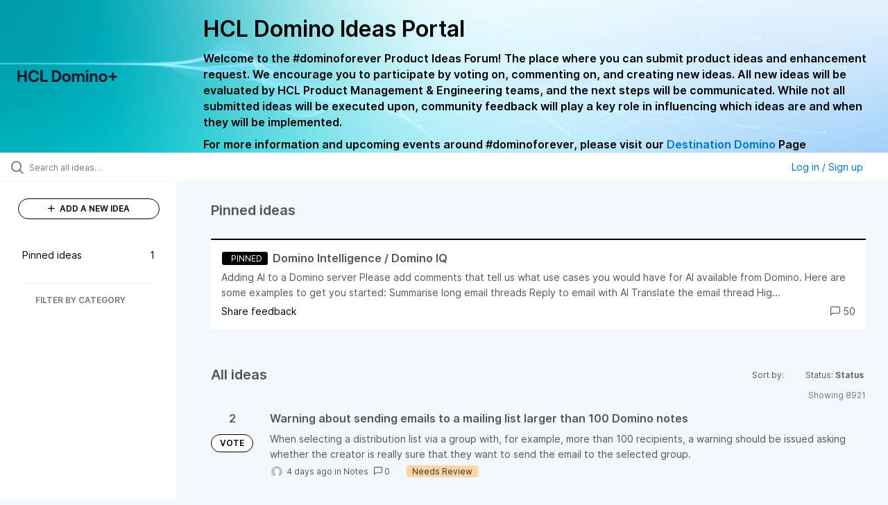

--- FILE ---
content_type: text/javascript
request_url: https://domino-ideas.hcltechsw.com/assets/runtime-v2-f262a2009648f117a9fc1b1bd1c9455d.js
body_size: 36947
content:
(()=>{"use strict";var e,a,d,c,b,H={},f={};function __webpack_require__(e){var a=f[e];if(void 0!==a)return a.exports;var d=f[e]={id:e,loaded:!1,exports:{}};return H[e].call(d.exports,d,d.exports,__webpack_require__),d.loaded=!0,d.exports}__webpack_require__.m=H,__webpack_require__.amdD=function(){throw new Error("define cannot be used indirect")},__webpack_require__.amdO={},e=[],__webpack_require__.O=(a,d,c,b)=>{if(!d){var H=1/0;for(t=0;t<e.length;t++){for(var[d,c,b]=e[t],f=!0,r=0;r<d.length;r++)(!1&b||H>=b)&&Object.keys(__webpack_require__.O).every((e=>__webpack_require__.O[e](d[r])))?d.splice(r--,1):(f=!1,b<H&&(H=b));if(f){e.splice(t--,1);var S=c();void 0!==S&&(a=S)}}return a}b=b||0;for(var t=e.length;t>0&&e[t-1][2]>b;t--)e[t]=e[t-1];e[t]=[d,c,b]},__webpack_require__.n=e=>{var a=e&&e.__esModule?()=>e.default:()=>e;return __webpack_require__.d(a,{a}),a},d=Object.getPrototypeOf?e=>Object.getPrototypeOf(e):e=>e.__proto__,__webpack_require__.t=function(e,c){if(1&c&&(e=this(e)),8&c)return e;if("object"==typeof e&&e){if(4&c&&e.__esModule)return e;if(16&c&&"function"==typeof e.then)return e}var b=Object.create(null);__webpack_require__.r(b);var H={};a=a||[null,d({}),d([]),d(d)];for(var f=2&c&&e;"object"==typeof f&&!~a.indexOf(f);f=d(f))Object.getOwnPropertyNames(f).forEach((a=>H[a]=()=>e[a]));return H.default=()=>e,__webpack_require__.d(b,H),b},__webpack_require__.d=(e,a)=>{for(var d in a)__webpack_require__.o(a,d)&&!__webpack_require__.o(e,d)&&Object.defineProperty(e,d,{enumerable:!0,get:a[d]})},__webpack_require__.f={},__webpack_require__.e=e=>Promise.all(Object.keys(__webpack_require__.f).reduce(((a,d)=>(__webpack_require__.f[d](e,a),a)),[])),__webpack_require__.u=e=>(({23:"cumulative-flow-diagram",191:"integration-mapper",234:"personas_and_competitors",239:"cropperjs",258:"custom-pivot-chart",288:"modal-columns",356:"public-meeting-scheduler",377:"universal-importer",464:"automation-builder",504:"quote-form",525:"conditional-choices-form-selector",534:"bubble-list",571:"delivery-risks-chart",666:"bookmark-audit-sidebar",758:"iteration-burndown",974:"volume-chart",977:"create_settings_menu",1068:"calendar-report",1115:"restricted_documents_user_selectro",1229:"interview_transcript",1336:"feedback-campaign-urls",1367:"ai_templates_modal",1439:"workflow-creator",1522:"notebooks_welcome",1587:"note-audit-loader",1742:"throughput-chart",1747:"iteration-planner",1778:"seat-manager",1867:"screen-definition-editor",1902:"discovery_record_importer",1944:"monet",1983:"team-velocity-chart",2207:"screen-definition-selector",2253:"page-template-modal",2297:"presentation_editor",2330:"equation-input",2349:"email-editor",2518:"transition-automation",2550:"research_item",2561:"integration-templates-modal",2635:"report-actions",2664:"product-value-score-card",2696:"knowledge_welcome",2709:"assistant",2767:"scoring-system-metric-builder",2813:"discoverycalendar",2824:"study_scheduler",2880:"rerank-release-custom-fields",2887:"idea-organizations-status-chart",2956:"develop-capacity-guide-modal",3006:"settings_menu",3115:"common-grid-calculated-column-format",3404:"whiteboard-landing-page-template-grid",3444:"gantt-roadmap",3445:"iteration-burnup",3456:"share-menu",3487:"miro-importer",3548:"emoji-components",3653:"document-template-whiteboard",3671:"annotation-tag-selector",3728:"cycle-time-chart",3759:"feedback-campaign-jwt-form-field",3905:"idea-promoter",3913:"cs-meeting-scheduler",4018:"setup-wizard",4063:"capacity-scenario-archive-checkbox",4094:"whiteboard_icon_sets",4121:"vendor",4145:"equation-definition",4171:"kb_search",4249:"share-page-popup",4313:"integration-logs",4391:"report-wizard",4418:"opportunity-value-by-idea-stage-chart",4438:"knowledge-base-creator",4451:"develop-quick-start",4465:"record-links-button",4522:"file_description",4718:"record-preview-controls",4754:"transcript_viewer",4763:"status-automation",4903:"workflow-board",4917:"whiteboards",4938:"heatmap-chart",4993:"project-score-cards",5078:"report-dashboard",5086:"capacity-details",5129:"common-grid-calculated-column",5136:"idea-organizations-engagement-chart",5303:"filter-container",5332:"react-inspector",5353:"retrospective-report",5363:"admin-user-table",5432:"knowledge_base_navigation",5548:"product-value-report-chart",5650:"ideas-portal-section-bookmark-picker",5927:"now-next-later-roadmap",6004:"billing-bundle-form",6046:"idea-overview-volume-chart",6201:"strategic-model-templates",6409:"ideas-portal-section-page-picker",6437:"slack-event-filter",6510:"password_validation",6610:"custom-chart-converter",6616:"capacity-estimate-editor",6627:"page-icon-picker",6680:"usage-credit-manager",6741:"now-next-later-roadmap-wizard",6744:"poll",6746:"schedulable-change-editor",6763:"aha-admin-editor",6841:"knowledge_base_ai_chat",6876:"circle-chart",6878:"pages-sidebar",6879:"develop_welcome",6990:"idea-overview-status-chart",7161:"feature-board-v2",7177:"velocity-chart",7203:"slide_thumbnail",7383:"default_views_settings",7412:"create-homepage",7431:"dashboard-filters",7448:"extension-settings",7469:"project-permissions",7487:"ideas-portal-creator",7571:"idea-vote-history-chart",7745:"idea-board",7891:"product-value-chart",7972:"add-filter-button",7975:"presentation_theme_editor",8060:"document",8088:"filter-popup",8138:"discovery-study-calendar",8143:"shared-branding-controls",8374:"record-previews",8375:"universal-importer-errors",8398:"card-layout-editor",8417:"modal-filter",8424:"invite-trial-users",8498:"aha-editor-v2",8635:"product-value-report",8639:"timeline-audit-sidebar",8756:"conditional-choices-editor",8764:"priority-list",8893:"business-model",8904:"shared_records_user_filter",9285:"pdlc-add-template",9302:"knowledge_base_icon_picker",9314:"ideas-by-opportunity-value-chart",9377:"idea-portal-identity-provider-creator",9440:"monaco-editor",9458:"backlog-manager",9590:"program-board",9695:"notebook-viewer",9715:"user-story-map",9764:"audits-list",9830:"release-template-creator",9855:"common-grid-note-column-format",9861:"agent-prompt-editor",9896:"dashboards",9902:"shared-filter-controls",9972:"zendesk-chat"}[e]||e)+"-v2-"+{23:"08790b033bea411a23982663ce84618f",153:"91090f779ba492d3e7e36866d90af2da",191:"509f0ae13eaa1e10f570a8450f812189",198:"ec59a68ec902add86db11d2ae0411d25",205:"769fa6d95bf977357deddb8079bcbc76",234:"35ad7321c7dc3de1104e1febf1b6575b",239:"3b032ae50a1171128e9edb6f4d810906",258:"91f9e7689cf8c34a1e1d1f0d81962311",278:"a5f675f541dee59f9d6615d0b7148611",288:"d75c58a087441d7454b250428a0916b4",353:"1a0511ac1dcc097569cf6a0ab2477435",356:"de9ce3fa8c7358da6755bb65d22a7a4e",377:"14396087b25ce8323b2412bcc98db9d5",398:"a9411d91aebee68525f30e18bc6707e4",464:"b57df57ab2bc9571ced9614db800ede4",494:"a528eb3c68bd203ead83ce66d3c528ab",504:"357e2fdadbd2f545655b917b37e0256f",525:"f726938bfd1c6c2ac503d08900ec31a1",534:"21ea2f42298e4de709f30557477797e4",550:"73dfa2e87131ac78c512ce769455d30d",558:"16f450f26d2fe6db73b24e0b639955ba",571:"ae96621cd00f7d877b1c6060d91275d0",644:"7c4e44f75ba49a748d97ebc4dd274fb3",666:"4f72de2d2b6d4e24e140a93d38c5dc56",758:"161f2e9cd32e1d8f1d11571342bc5ad6",910:"1283eb7f1674e305af46b8afa6c076dd",946:"29ff161d10239cf53648c3ff9ba1feb4",947:"ced22e9ad0e5eeaa3198b4b9ba423a5d",968:"66a5fee6f336c9b02383847b24264e32",970:"9da531b50f92b13173c6d138a4fb7ed7",974:"00183b685954c426b94ea1211105cc19",977:"2f08320dca66f3a6cfaf9227d8cde090",1068:"e26fd54bacf3137fde28a042f833884c",1073:"c4ab0fc40d8d58fc179afe9a9c48a43d",1115:"45ee744daab3c76d454e07488bc1a6d5",1118:"9994d3f52de6460842305bc7fb29610a",1122:"b178fdb9be6ff1cadc05254b849990e8",1229:"a6a2348403b626927f7f44e6a954e6a4",1282:"c0429c22f8c4194557465127934a60ba",1290:"79c92593d45f7f95df8fa788df2c4681",1336:"9372995674a6e184aea693890eb5871d",1367:"5d41ec5b72d10f77cf5ea952b50fd435",1420:"40f1c2f36da7fd8e5e67db029a473b4f",1438:"207c72b4decad3eaa36eb11aa6ca796c",1439:"c9280681513856e28028a09ea0b28829",1446:"265524617246c29bc7f51672cc0608cd",1468:"673a764acab91fbfa1b665d472f30e23",1504:"8b310a1a64d46d2d876d9da396e923e7",1522:"008e7c26bab74f07382462f779c4a5c8",1560:"0b9f100fc5fae3c96d08d732fb729860",1587:"beaf573acc483812e98a709662dd59d2",1642:"be619738feb268743780620fa19c23ea",1710:"d3f6be29cbe0508f0f12416c3af47577",1740:"5910df0f7b5fdb9c9b8448784a4d694a",1742:"44d55e80084173c0b4a5ecbeb513d600",1747:"6dbc28a160f8cdea169577de000c3c88",1778:"9f485be7693877b4419dba15faf927b8",1867:"67686f81bd5a09891a69e9050de697cf",1888:"d238be5cadb70db7e45180d8c74ff5e8",1902:"d9faae80a983baddd1882b2143c84a3a",1913:"75cdc68ea281d81236d0816e0eec8444",1914:"c758a5ccd3d96eae3f0b754ed6066bc4",1924:"681c67a1b3a45642cd753207f9570e34",1944:"0eda001cd42459449e1e745370c37a92",1983:"cb0184e578f27c0c741146ce26a57877",2077:"59e7083250dba7d2ae6da3e2cdbe4b3c",2084:"c954857b8c83c8476ff024e670bb4d5c",2094:"36f001fc343a95ab3aff73925f6d8941",2175:"5e94e64b8154cc9fa826825d371e0563",2207:"4a62313093f0207ad98317f8b0cff7dd",2244:"89f72ea759f7948d2dcbe43039f3092e",2253:"6e2d2870901d5687b68d1c4c113364ce",2278:"bd394e4b31017324eb0c916ca3b598ff",2297:"39e4a126ac5bb53975c9253acfe01a48",2328:"2e837b44b1467b8c4fe33686f6bfae9d",2330:"b0f518928a2756fa1d3d6fbe30efa3b3",2349:"8ee6d941e05fb9ae6813f2e5d81659f8",2398:"aef14bce9894ceaa3846783857068204",2478:"e4bc927c7626247d6836022acaa72280",2518:"2adbe1cc340d3ae78cec4a982dcad606",2519:"7eff271f58436bb210a3b3b215390821",2550:"dbf8712c1d3590708a847572df3370b4",2561:"386909af3d20583616011798aa23daae",2570:"987eaf255e29796c3605f27dcd10cb0a",2586:"3b6b7ada622fa65a1b97b3a8da4f62c1",2635:"f29895977167826b9bf798596b766a94",2658:"439da4079d5b94a31a113703f140504a",2664:"980af4daab39e13206638b2bfc47ef48",2686:"cdc0c8affcbecdea02b250775b7c3703",2688:"443c6b0a67f01ffc5670da0970deba2f",2692:"093dc61dcfad88a262263e75112675f9",2696:"97e4ed2e68c9cd570c44889f2837c9e3",2709:"5f7e2369041633bba6d74ccb281b1e68",2745:"c69d9c9422bbf9c1ee8f364c4c8b8ff8",2767:"3b5504b747c6cef3fad1d15dddda8574",2768:"4339a2375957c00787620c29da4979ed",2813:"dd550fe05d32575209ea4f35eb16c41f",2824:"171ed7600241427fdcae2550137f3678",2880:"816d765e226f03794c6b7d446b883395",2887:"f5b403e3c0de0a845a2b1db30ea27cc5",2936:"d5a45bebd63a422357d3f1d2f639b67f",2956:"c42434a1c5a63e982057638a0d516ddd",2962:"fd99b672e7e1647187df14c2092d4939",3006:"f1e48373c1a944d9373cf8934a331935",3042:"83785d7aca4424c3e8d4d3bc9ddc15b9",3062:"b5ac50a4215602dd56fbc4fc54fe190a",3091:"43c82df0556eb73a7f1f287ff09a58c3",3096:"fd8706f3ba0ad873574b23fcd3655815",3106:"6b2c82c05577f3c6529939234fc336bb",3115:"7771b884915196ea7ced7b9e1ca3caf0",3175:"90c0cd2b563f3cb0c14209acc63ec85a",3182:"0de2d5a1b37054447c9c9ae7202d26af",3265:"c4525e2fdb04a9079e6c8be0bfb446da",3313:"af9460598e1a8879f6b8f084cb4c5f8d",3360:"852694a06177e87c397c14c8119fd586",3400:"56433754df9a1182fb89ebec08be8afd",3404:"a7dd4486c0d5d3caa66cdbb137c745ef",3444:"5a305c298495e1e3d84b69f60b73e80a",3445:"2f20b7890d64a27225dc957b43537818",3456:"503fe270bfcb16f0ed481cf7a7fc5298",3475:"dafce8348695a3634766fe69f51fc60f",3487:"bfc4be0555358df73e38337bc9106eb7",3548:"083cea5cec16ad808d788df28970bb3a",3591:"87a8f6459884bc6a0336f487511ff704",3622:"9dbcbbfb7f315bac84b5cb5be88f62f3",3653:"615f6b9e044eed22b847cb9b4e9ec1e0",3671:"1982676c0f287360f3853a8d944bc07c",3675:"af4491d3044557cd84c5e8d20ba764bc",3722:"d5e5d7ce9ba1517d89b538fea1bff6fe",3726:"8c759dae1e2f72c590f75a2be6166ef8",3728:"9303519f19b783a9f1ea21dd1716b844",3744:"8c8cf1977478ffb7525384d119c6bd64",3755:"95d43d0d168a5044d9d4352da777ca79",3759:"7fb572ba910aa7d46badb9066537c07e",3802:"4b8cbc6b40bdee8c47244891fd7a6edd",3905:"5f329987008d7ce2159f493f800822ff",3913:"fda9a159b90047cb1b5dbd3daaa06435",3945:"fd2670e4e6fa61d98b2263866cb84cc2",3967:"0b2f4c979c3ba7091e57d6cc6734272e",4018:"8f8b0bbe5b81e5acf938144147464a8b",4063:"01085cb3272ac2f2d0b1b65284082bcd",4065:"348d7f36474f36bc8c6dd400df61e869",4094:"85f531b979bccdde3b733f8afa33749a",4114:"5b93b896f39bddc299a5cc7f6847361b",4120:"102dc6ee8984bf06862948a579648813",4121:"293da6da4776292faeaa6dd52cfcbc6e",4145:"f352a630c0f5e1e0edd700b7d368486f",4171:"3949d563fe7f0c99eac3cb86363d01b6",4249:"0746d15de5956c367a0abfbc531312e4",4313:"3c50e4fd0aae3f38eb17cdf7adf1bf85",4318:"9ce3f4500bfba27aa45c5bc5ddf60072",4334:"eacf29977be1126a1ebdd58481e44802",4391:"4b196ca6dd2489e503d2da57488d7629",4392:"edf330d08f942514f713a183080eac56",4403:"9646628352f69f668daabacf5f0e7ddd",4418:"4cc9d07b4d6ef47f0b99bf4e12989178",4438:"c294232d196693723c2f2404151a6fe0",4451:"73ed65b5e43a7874ab4ce3898e35b88b",4465:"91b3eafd899a065d2670443fe2ec2f18",4522:"94b377feb3a77423f360b7c6668b1665",4562:"6d16a6d93b27deb0a9c3b6c7462757f9",4609:"9980a39586b7f2686374dea703889348",4630:"72be3c76347b2dbad27e540d4bc0e8b3",4680:"b6eae1a38b8fbec91dab67e48f30e07b",4698:"2fdc316875d984f4dded49e2d68d3389",4718:"efac114d7cf1fb8f321c9e096b44ac2c",4754:"88d3844f1498afd4570f8ecced7a21b0",4763:"30681fa0cdd4c45b5634dd5e1b9fe9cf",4802:"900ae64c9f3bc41542cead589a265e35",4804:"3a3524bec0866e22623b4dff0362b071",4839:"f1be3e4b80b818d3f601657c9c1e588e",4872:"010f4f6e3c94ad4ca309a761d37543a2",4903:"54f7ea1a47602f0f25da7bf781ce5d20",4917:"c0a583a10c4b55edae1d0f3ddcd0e29a",4938:"ecdd9e3798542ac385c9e8ade15ccbe5",4958:"a1fd7ffae03d56d6819e5edcab1d1f38",4962:"ad50ebd13ee8016b940c0e8964e954b3",4993:"f426bac63b8a39f3bb3d9206f2c934dd",5078:"feb2229f1d9dcdc1bbaa67e59ae25512",5086:"dc54cd92cb67243f2f2dd885866239d0",5129:"9e24642669bec99e6f859cae44927b7c",5130:"1e2ab05174f9728784a4b47e34b8587d",5136:"0d2939f0c912a78f6bdc5b9c48a1102f",5142:"6a0ed8c8d84c371a3ed90ed45d88ceeb",5182:"056bea25d701827288678b56e3598608",5193:"c5a010d47118178aef4fba89c87257f1",5195:"fe1966947ad772b4e835cecbf90a39c2",5196:"af756297291cad37e4b3e58bd8da3af1",5200:"7e0862777fc6d9b0ca1683840377a4b9",5207:"4980d2119a367b8a9ccc465751ca82f5",5273:"a901795b0a2a0edd3cc6d78451973563",5274:"1bbeb15d47271b434c656c4b844e9f3a",5303:"ea57e4813e8194fdbf615fe952a82bad",5332:"421fd7efc99246aa6d489e60386af5eb",5353:"01fa1b2e761b65242a81901b86f536fa",5363:"aee3f3a23917d45564d9cef9b8031c82",5364:"a3ea383eeaf1a70c6e294e96a6981b87",5432:"b966b74b13ef2953de183ee10773f65c",5441:"c1c1ef39bd434ade941e13a3c14f2a20",5461:"407ab87dae55134f2de51708946a1f2b",5516:"34c3e8a46c08ee7f5f9bb93c8f637487",5548:"86353225b3e11865ed508add0fa0a9fe",5550:"db8ca2c378a80c03aa0cd48cacca08a1",5618:"82240d60bc103bbc250f1d5ff350dc56",5628:"574942ab40f3e142df1596ceb1888aab",5639:"e56be3c7157a3f20c0de4051207f9ab1",5650:"fa1e0a6cb3bf20b43c02a0c6df46df3a",5786:"7e181625cf58d612c973af4d25af5a1d",5816:"b8842c786dace017a4020ff9fdd28dc6",5825:"a1ca64d6fda4266e11592c73ad5cd2d8",5832:"c21bc8f5abbc722a3ffd335bf4a4fb3d",5927:"10023c0722afc90ee58509b342cf5df3",5947:"a13f1e8d0045b13c1afe110c9f503f4f",5966:"dd4ada521dd5c48cb8cd6ec323d8d517",6004:"911c7805443a76d17a152769699cba71",6018:"58de5d1827f41b6e6b8a2ccbb995cc3f",6046:"21630774e2f60c2bf63d016c02d72823",6116:"dc4b01cf31f0fa28023d7bb3c2c71536",6134:"628d0877c2a30cb80b8d180fa18cc52f",6161:"7488a8d3a455b14d3099419841b85aa5",6185:"47fcb678bfcd140422b1afe8c70f39fe",6186:"309d56dade377f7f61a1d414a87461b7",6201:"49d8ac3a2111a01622598cc84de93c81",6302:"c14fa348ea3d85a8c2e0f23216fad2ed",6376:"cab09348ea86c1e91eabf926817474c4",6383:"aa0df6cd98609b9d70b5dec6ceab994f",6409:"da4a8e0636f6e093be210abf82c44f04",6414:"f17bfefca82e704f46bcd9eecf2dbd91",6437:"fa67711946c15cab05b1df737beb8020",6446:"506f9fc4ceb79c35de86d525d7a6cc55",6510:"58e1a1d0d141592b2af971c939b3bd39",6590:"447ede4286d9e5709518c8fa3dbbae7b",6594:"ed20a0f9c3a6a1edafa386d130188d50",6598:"fcfb03a40c99d26026516e116854e0a2",6604:"9dc62de50332488cb5351e3a7ce57ff9",6606:"edbd2b6d87ae53a6a9f66d66eb0e8fda",6610:"dae6184351ec27d3dc07f53508752fde",6616:"3c085b16caff7f341dbae2cb5ddcee16",6627:"91bcd5d49e17add77708de9f172cf035",6676:"1fa5105e8c5fd13a5d92e5e9e76ec39d",6680:"a5120c35e9c087f81c00c71ab0373340",6694:"d77b4be56ee94a83762c8d11e8464cf3",6741:"c991ca6abb64ab422d773e72629160ab",6744:"024b93af0810207a9ee7243fed9d85e0",6746:"476184ac3eb02fe4157d95fb93de42cf",6763:"54d6ffff12fd9e6c8d52fd035532bddb",6766:"0b1f3ea1597bef054787c35c2a351503",6830:"4d41d3238ff22ec87c6576c2193f0342",6841:"6796ae8db4f8044899def126ce7c2b70",6870:"e140446ecc0f807803f0d8d993efdaa0",6876:"c83eb4fd130d4f18c13a72bacd9b861e",6878:"1fcd0399a4ed4e1b827fa140331ed076",6879:"71972d87467eb5fa0af243fd5dfe2bce",6897:"dba754a81fb9a97bb56911f51f835b5b",6903:"3f58ab124113e7691a66254d8ff58f77",6940:"4467b43cab53d5e1ca3848cb710b240b",6990:"3dd688f97015dc6b57c2d198811cb217",7048:"23b05acb8ed78400458ff8e5b898ae94",7161:"35ce7bdf74a22849104aaf8de325e5b1",7177:"43903abfb07ab880ee94d98bfe2b6035",7180:"32be36276a83420fd471bf578f62db4f",7200:"44b9964b2c2bb4609181fafe01a778f9",7203:"c2c2d773b1c25f54ac11f37a3ea2f424",7246:"aa4e18d298096ed1b42b75adda5784db",7383:"51bc735eb21563506c2c538f89af63cc",7412:"867ebf97091e772242ce83e835880d35",7421:"1be68cf68a77e40e8eda2a17c728c305",7431:"bdacaac21a4c8d0a80a2c229e00af3d0",7448:"8ec5891fd48007262feb60033cf7c5e2",7466:"ea654a89479fc029d77da65f5822fecf",7469:"e4cd1c6d8c6be4eb22494b0067de743b",7487:"d20f8fbf5bebbd36d2a175d53051d31c",7526:"66ae92bc3a9b81abf18280c1219ffb56",7539:"06688991a398737de25db74769b91ceb",7571:"caba8c3962c50d3d0eaf4c630fa832b3",7605:"58fe8751bf5cc30247e9a4f3f7f43a69",7614:"7d96d3c98eedbbcf8254a940ba1c2e3d",7716:"cb1a4b6a09357386e784d79f2b4f9f69",7745:"7d73c7efd30b8bd7c01578293df77b59",7836:"5b9284d2fe25acbb93c4cb66103f3bde",7865:"43b1c0662a6f4475204792e0d4ea0d53",7886:"d8815d029ba67a65538fa8652e0e9f5d",7891:"0a066032f1d044897439377bf08b52cd",7903:"2b6018b5a4205acc4208f6ff3d928ab8",7932:"d29aa4189120fe23cb7b0ddebf468ba6",7972:"a2df89c9ab5327cb82eb03ea592cb29f",7975:"4683d531a6b81be94e4e517b77307007",8026:"7e5b374d2c97a31ec3223f1e33216723",8060:"b4a21b648141801c56e65d34961f8c5c",8088:"58efa47673918999879555dd83e1dce0",8138:"9d12bbc871b4ed4b818eb001f0887316",8143:"38179b8c92872dc7c1030ea1efaa00ae",8230:"0bb7d08fcad0e189b1dfcc57845f6277",8317:"2fe757488205e7bfb06e2d6e21daaac3",8332:"faac7c2a0eef56a0f82a98926618114d",8334:"4a67295c58518808f6d345f86f272717",8374:"085747a58d6f89791078cb4c7b51d08c",8375:"fbdea886be5c5668aebec31f0e24ab86",8390:"18f43260b2a26f1417923a01c070accc",8398:"0ae6160466f040acb51e9f5824c7b805",8417:"77078ca55d0a480f23d7db3691407a50",8424:"48fe6550c111770df1e8a32822fe4e0e",8492:"716df02daa151e66c1ef35038c993d48",8494:"664d0e64f22b517a66b6753e68619da3",8498:"3b77868e434acfb4e4b144df36712a35",8542:"5005bf050e4d406007ad34fb515baf83",8566:"ba5da9d74e1efe0fa220607feb9010bc",8635:"98e819715460089c2d716747e512fcc9",8639:"4998a7cbd51dc9edcbb7b77713b35f5a",8756:"b070809e0e8962d6b5a78bb43d2237cc",8764:"f76b6210664abad3ee5e18221c62c6ed",8854:"591c2a390a191bb9b4d91ec03bed851e",8883:"0b8b7a701c02f8829e5142d7f130f14a",8893:"68336350ab103af083394e458e9f25d1",8902:"6f1e2464f01171d417cab39d1ddb6a98",8904:"ab1c6be5000867a6c29e0cff335992fe",8990:"cb8fdd8c9e4b34ba87de110faeebac5d",9034:"058489a65629cce8d78cffd4560a7e6a",9038:"dd043a03822024c3d2ea6b3a4bd710f3",9061:"a2067e3776df908f9e6ce01290a85153",9104:"e8e6ad5c2f8afba5ebaa8b13934ee8ef",9150:"1a1700681e4c3309e51bfe63a712d29d",9186:"2b962c3d0f289731475bce493922408e",9216:"94291cc3589d9a13b7c48f9a032659b0",9267:"2ac5c7a5d3abda0d8390b870fda03d35",9285:"4dbf2952ece0e7981a089d14a4970adf",9302:"5ae3b64a837f53d17883b803ff60a04a",9314:"a4477121c03295c3f2ded6b4cb369f81",9355:"bf69af18277df321216c4682376408b6",9361:"29c5ea5ad40aa88d9434d201e57785d2",9377:"c3f68e154a728a4dab69c43461b28f28",9390:"0f07b20d83d34b453c268200dab3b4ef",9440:"24accba9299d11c6c4bd0bde25b8ce88",9458:"e6e5bd48d68d64d9b3ec015b14b48c4f",9487:"0bc1a5bb6160de969a521c41c6cba61a",9510:"b939f66046bf990c01c9704c3712d4d3",9590:"9bf9103dbd1ef600b850bd1b280b4260",9695:"8a4cee83389d7ebe0665c5be35cfa8a4",9715:"294172d7d59d94d7060dfff2904d5411",9764:"1a4f97571cd6d0a04c5453571ad86b61",9830:"35fd2086900a07fd2371c20b02f76440",9838:"ab9f1a574c55d52ebbc3c587589fc405",9855:"9eb7a4c65530b5878fdfa9328086daea",9861:"b2bcb06933642d12b4c36d6489e67b4c",9896:"dc4137c9902c288e8e1f631af060d288",9902:"16457af140c13af963463fe4ea21688c",9972:"aa5a664e5f603db617e7b92d529c3217"}[e]+".js"),__webpack_require__.miniCssF=e=>(({23:"cumulative-flow-diagram",191:"integration-mapper",234:"personas_and_competitors",258:"custom-pivot-chart",288:"modal-columns",377:"universal-importer",464:"automation-builder",504:"quote-form",534:"bubble-list",571:"delivery-risks-chart",666:"bookmark-audit-sidebar",758:"iteration-burndown",977:"create_settings_menu",1068:"calendar-report",1229:"interview_transcript",1367:"ai_templates_modal",1742:"throughput-chart",1747:"iteration-planner",1867:"screen-definition-editor",1902:"discovery_record_importer",1944:"monet",1983:"team-velocity-chart",2207:"screen-definition-selector",2253:"page-template-modal",2297:"presentation_editor",2330:"equation-input",2518:"transition-automation",2550:"research_item",2664:"product-value-score-card",2767:"scoring-system-metric-builder",2956:"develop-capacity-guide-modal",3006:"settings_menu",3444:"gantt-roadmap",3445:"iteration-burnup",3456:"share-menu",3487:"miro-importer",3548:"emoji-components",3653:"document-template-whiteboard",3728:"cycle-time-chart",3905:"idea-promoter",3913:"cs-meeting-scheduler",4145:"equation-definition",4171:"kb_search",4249:"share-page-popup",4313:"integration-logs",4391:"report-wizard",4438:"knowledge-base-creator",4522:"file_description",4718:"record-preview-controls",4763:"status-automation",4903:"workflow-board",4917:"whiteboards",4938:"heatmap-chart",5078:"report-dashboard",5129:"common-grid-calculated-column",5303:"filter-container",5353:"retrospective-report",5432:"knowledge_base_navigation",5548:"product-value-report-chart",5650:"ideas-portal-section-bookmark-picker",5927:"now-next-later-roadmap",6201:"strategic-model-templates",6409:"ideas-portal-section-page-picker",6437:"slack-event-filter",6627:"page-icon-picker",6741:"now-next-later-roadmap-wizard",6744:"poll",6746:"schedulable-change-editor",6763:"aha-admin-editor",6841:"knowledge_base_ai_chat",6876:"circle-chart",6878:"pages-sidebar",7161:"feature-board-v2",7177:"velocity-chart",7203:"slide_thumbnail",7383:"default_views_settings",7412:"create-homepage",7431:"dashboard-filters",7448:"extension-settings",7487:"ideas-portal-creator",7745:"idea-board",7891:"product-value-chart",7972:"add-filter-button",7975:"presentation_theme_editor",8088:"filter-popup",8375:"universal-importer-errors",8398:"card-layout-editor",8417:"modal-filter",8498:"aha-editor-v2",8639:"timeline-audit-sidebar",8756:"conditional-choices-editor",8764:"priority-list",8893:"business-model",9302:"knowledge_base_icon_picker",9377:"idea-portal-identity-provider-creator",9458:"backlog-manager",9590:"program-board",9695:"notebook-viewer",9896:"dashboards"}[e]||e)+"-v2-"+{23:"9167435e98028aa4fd07c1460bbd130b",191:"ec8d4fbe3d0f0f10b81974d05f9961f3",234:"9154234148b3154084aeda3b6510c412",258:"26ee494a82a26580aa8a2b93a54ac10d",288:"6becfda8337c033035431a08d8989999",377:"7a490acb2521a3e693b21a8bdd9d8da0",464:"88bf64a4bb3548c58e9fc2c2fafaec2b",504:"5987586780e0c82bf51a4e76b9c7e5bb",534:"9dd2bb0771bfa742ef412bdbe33f087d",571:"3a9743767edde057ed41ee2a587d9fd8",666:"6e2712157e8e75069004d8a7166287a6",758:"d22a2f1d6304e4acef3638bd2b48d0cb",977:"3d06813862b1e860e3c3989207c463d0",1068:"32b12217360dffbcb051e52b3a537589",1229:"305e35a545dce31b806f6af99748d155",1367:"9394f01a656ba8cc3ed2de7dd8051225",1742:"40ac90252944b95413f03c835d19b865",1747:"270c0fff857fa40a37c345819689cd85",1867:"cf7c9238219b9792add5cce81836182f",1902:"7a490acb2521a3e693b21a8bdd9d8da0",1944:"e224ce4dc7a631b4f7779a61d5b8bb5e",1983:"cc57651cc901edab1b2d3e245d10c003",2207:"715596044f0f861dd3454fd6cd68630a",2253:"fc2bdfd21016d3eb430813d93b210369",2297:"36f08f5510a787b925323a8242c30530",2330:"8243a0b7ef200dba409e51c4b2c8e988",2518:"620d344e89b52a05e2156dd46e7e9e45",2550:"9154234148b3154084aeda3b6510c412",2664:"e12ac8eb8031a7c1a2799ad305cf770a",2767:"f57d21b65f9ad6d7956d2e67228860cd",2956:"3b6ce5bedaba31e83e8c4b5bd3563df9",3006:"5c1ab41ee3344981b98ef84b3b283816",3444:"ce80c0a64d8208a2730bfb0d5e21ee0a",3445:"8cf6cd032774608707bba4c38473527b",3456:"e16b9ecaf11e2a401e36a2888cb30aec",3487:"72e2832d4961ea79590b4dc98dae9cdb",3548:"a54de9d914c083cb983643a76dab2040",3653:"52a68388c008378e20d43a458d9a879a",3675:"2f8318fe4f950cb089c1cbea4cdfa340",3728:"54025f892a6511c0079dc328c35d653c",3905:"2f0c77c021fe066ac5580e99e66a77ad",3913:"737ee1b13343c26c4eee5c6efe17f8b2",4145:"6f18bafb7b114bcd71d351c69e61456d",4171:"0a2f38e3927bb7b16b61858d3946708e",4249:"f58af3377e4efcb416c9359c83f9e5ec",4313:"b944b80eec6fcf756a1b419a867a2544",4391:"1e5a0f218b2d8cb8d96b498bb135421d",4438:"14f2a9a4bd0ec847ee484239b2b35e08",4522:"305e35a545dce31b806f6af99748d155",4718:"b7cc7466e797160b74eed296b111879d",4763:"c27dde1680fe2db317db0ed1e549ab12",4903:"ad0d0175c6384c6ffd348111b8886f6b",4917:"f0ed7d30ab357607010c8d6d2e3bffd0",4938:"1fb56e30345c9f60564355e3f70d061f",5078:"b5fe47c8ff929459e19e94ea91389cdd",5129:"8243a0b7ef200dba409e51c4b2c8e988",5303:"fc2f490a1fd76a4460442fb0ffa88189",5353:"4b373b9dd01d6ffd8721a09c195a71e7",5432:"7078989edb27996808847f83752974a5",5548:"0b2f66f390b5813bed4f6602e2f7ad88",5650:"c2648a616c843555cc61e73cc5c3834c",5927:"b5da9611fdbb94df805aed9273a51494",6201:"cdfb025b23114eb183a64b2f4c4be516",6409:"fa00d779771f7fe5a8a5ea3843f3f044",6437:"a0d96d32edd5fde20ab166546f8f21c7",6627:"a54de9d914c083cb983643a76dab2040",6741:"71b95b08d1ef324b0a0208324385e702",6744:"b6f88dcef252511549e37d03e00b1ea8",6746:"a8da7603c7aaf9e86396d7cd1af5e0d5",6763:"2b2155fbe1b56c3ba318cb934d900c64",6766:"3fdc156fa10ff9000476500a55830c87",6841:"c16e39b2c32979a6f6650cfe71a50e69",6876:"c607b4aafc32a94af277dc4d43b41f10",6878:"4be7d58144b165e893f365f920de392d",7161:"5af45bd0857ace71cbea04ebe4a0c1b8",7177:"a7b8b73e30d6128bc6760896fc97f9c9",7203:"aee8b5353dafc2f0dd4454132512752e",7383:"f2282cc1a8778381ab4fe2a5f9f50255",7412:"978cc3b65cc1e252d946743115a64aff",7431:"412ffd528b88824e5c796aa73233d831",7448:"18d5b853f4396425243cb7fe0f512b05",7487:"14f2a9a4bd0ec847ee484239b2b35e08",7716:"19ee0d930739b7f7f17cf98d7a15e9bb",7745:"863b629148426c974e0896f85b8f1457",7891:"f98cba59f2ee44488cab792dd7b0e6f2",7972:"167814f30b636057cfe31ec8276afa26",7975:"952ddab52b2e7ff33971357ec6d46afc",8088:"523c9df1d951212250ccde8d2ee4aa67",8375:"7a490acb2521a3e693b21a8bdd9d8da0",8398:"7d256dccaeb0f57c5f9015dd68930e90",8417:"71b95b08d1ef324b0a0208324385e702",8498:"15c2c8557055dfe451de5d7491a97cde",8639:"a81297f67c50ed2b81bd3a24436e0fe9",8756:"9154234148b3154084aeda3b6510c412",8764:"5b63ad5688faafad8931b15515de6762",8893:"65e4b201da23923e9d71ca52ebfd2147",9302:"e86165623638db860e5c58e8aa724a3f",9377:"4126444bffc4b2f4fe523c2fb767919b",9458:"035da22c0ee912743934193ba3e50a51",9590:"22cc339bebe9d51b520adb4aa8a824a7",9695:"37e1a9a3b197968de2e92d3cd6ddf082",9896:"f2282cc1a8778381ab4fe2a5f9f50255"}[e]+".css"),__webpack_require__.g=function(){if("object"==typeof globalThis)return globalThis;try{return this||new Function("return this")()}catch(e){if("object"==typeof window)return window}}(),__webpack_require__.hmd=e=>((e=Object.create(e)).children||(e.children=[]),Object.defineProperty(e,"exports",{enumerable:!0,set:()=>{throw new Error("ES Modules may not assign module.exports or exports.*, Use ESM export syntax, instead: "+e.id)}}),e),__webpack_require__.o=(e,a)=>Object.prototype.hasOwnProperty.call(e,a),c={},b="aha-app:",__webpack_require__.l=(e,a,d,H)=>{if(c[e])c[e].push(a);else{var f,r;if(void 0!==d)for(var S=document.getElementsByTagName("script"),t=0;t<S.length;t++){var o=S[t];if(o.getAttribute("src")==e||o.getAttribute("data-webpack")==b+d){f=o;break}}f||(r=!0,(f=document.createElement("script")).charset="utf-8",f.timeout=120,__webpack_require__.nc&&f.setAttribute("nonce",__webpack_require__.nc),f.setAttribute("data-webpack",b+d),f.src=e,0!==f.src.indexOf(window.location.origin+"/")&&(f.crossOrigin="anonymous"),f.integrity=__webpack_require__.sriHashes[H],f.crossOrigin="anonymous"),c[e]=[a];var onScriptComplete=(a,d)=>{f.onerror=f.onload=null,clearTimeout(i);var b=c[e];if(delete c[e],f.parentNode&&f.parentNode.removeChild(f),b&&b.forEach((e=>e(d))),a)return a(d)},i=setTimeout(onScriptComplete.bind(null,void 0,{type:"timeout",target:f}),12e4);f.onerror=onScriptComplete.bind(null,f.onerror),f.onload=onScriptComplete.bind(null,f.onload),r&&document.head.appendChild(f)}},__webpack_require__.r=e=>{"undefined"!=typeof Symbol&&Symbol.toStringTag&&Object.defineProperty(e,Symbol.toStringTag,{value:"Module"}),Object.defineProperty(e,"__esModule",{value:!0})},__webpack_require__.nmd=e=>(e.paths=[],e.children||(e.children=[]),e),__webpack_require__.p="https://cdn.aha.io/assets/",__webpack_require__.sriHashes={23:"sha384-FEPFQ8HOC1TCvfXjeDA8odU3tBbYs1i0Kyj3oPeKo7IzS7KFa7L8w8MeMAPJFr4g",153:"sha384-2zkgI/sT/EFLFFTvyuP0/Yb2S3xsWbn+Yiy9GOsJD54EhqOFV2ZH+5QY/RTpeBI7",191:"sha384-zLcGmxGkxH+d3x50O/m5gCd2peCNDfXYc5wPOAg7I8zPfK10+LUO7CNBRUyBg4f8",198:"sha384-4hki4y1g3hRDV0T7iz8kUEi6b/hKlLCDrVep3LFDFv+hdBoSUUxdSvFPbpeydvGG",205:"sha384-eX4QFN8KYcxXi5xIkzUKWD9JGszuUrVX6Qvk5DghWgJberFDFub7qfhZXlzB7kiI",234:"sha384-UKx9i3dWTvS0+i9eiueMTLX+3RtRqKYVvrnaioldWcBeo/ZvlLfrapwW0eK+MW9x",239:"sha384-MBXbqyQS3UGyhOvbF6uynGWysIif6qxYZWvITNb1syojWJKd4yK+nhbEw9wXQk+y",258:"sha384-fTGkcm2lkLq7Jxtw6wiki95vZShhMPbjfYexZoYXmbERJuvxxUItHDHnbzw1WbD1",278:"sha384-LUo64TuSGALvWoOK+mFp6WlIangIBLFcDXsuumDgs2IvGVrBDq0ntElTY/fdFmh2",288:"sha384-GLvYJzb+PHvizfwSIjgtkqf+EV+5Nul+gWQH1lqdTE5qJqxrU9dGE9/tpQc+JSrt",353:"sha384-aT+swyXRqk8/2u+E4iOsyPhilkSfAhogpCFPgbXCmSOkzR7QQq7xx63RpW9UkrjJ",356:"sha384-pNuSKMbKlwhNWxEoZsicKsaX9SwHD0uPMoXa6UmGBUBI7E5tXwN7EjvTU+M4zlnQ",377:"sha384-nZWsJvZX46SsS4qQzqHLK0cI5HhzVf8qb+rXowHpfW5dGSrUOyAEbKJABCZ9v64A",398:"sha384-Pt4s28rfzfroyryIoiFMo68bdymI7R4CwjK3GAq94oj5UKWgCckNXgmkYAQn0NyF",464:"sha384-BSdEaZwn4bbf4Ndtp2FLb5NWx4ZgCjr4k7kAV166RJpkbd6Debc+PN0E4uq9JwO9",494:"sha384-6mdPZLANBwfYWZYOx6ImpXJhchY+e4/tnRjk3+aOazBnr6MKEA9aHUu0x1rCjuGk",504:"sha384-XwU4LbPgo3KX9rPzQcNk7in0J6nUHsWj4VQG6PTJXgYLTDC7htpJ7RF3wvhHv77A",525:"sha384-tDhpcuURkMNyvdTTsHAQ7LpviPsoEAt2YuCGmi9x6BrApGop3TXAlf+yvVJ8oq8m",534:"sha384-rJKwahmXQEIqMNoOldQ0AmAacbc3XkXSag2Vxo2LMFMCAESiTNJ2Kysj8izb59D1",550:"sha384-ZvJhC72wPHWsiutHrKDrG5WHvyi68jqHjpbujBoZ3hjkPUOUgS32E/BWMn0FTWwq",558:"sha384-oHTMGzQ6IcMoit8WblZvx9xArmEdl5x6EoBCy32ezFrvGBVUhW3AXffIPhl5cD0l",571:"sha384-VkiXzI/Rmp0jgRlNN/6WcC92RbSVA07Eg5vedDH25syear+EeVKVCxUEeVWapk20",644:"sha384-/O433rHeULb6PTus6cKxR7/0mIFgLQEFmqx3yMNoMwyoHS8FqC8OrK0BOTpUfNox",666:"sha384-KLBiFgeezIMHCaYK4vw8Dqmx2i+31bKHGlVLkit/rVFrVNfu+kw0TL/eXBED7gCM",758:"sha384-3j1x1/50KicHzjkbKjpnT9334GJnZPFgQQ8Deaqn4LaWVOn1QwyPJtZ4wed1oteu",910:"sha384-wFqmaQosVBG1utA2t31qDiwsdA6f3xDUZ1gYfUgoOVGA53D/L3HHZ6d8qkzC2yr4",946:"sha384-NvJDbqN6Mr9+j68bBys8yN0cGip1qSpV/N5QaGyAOS8xqvmTFvpwSKtbUycYCMr/",947:"sha384-kKl3EsqkRmWDotBIRePtFP02l76pivOB56dk23a8YcFKVypbREBP2uAEujjrswGK",968:"sha384-Y580hB1h4SDW1YBYaHIyclZ1Gwkq563NzBCtFgjAascyQklzzmyYBJ9r9ePi5F8A",970:"sha384-K6GLqE0Wz96upoyBjH39LuVvGSLhHMrPpUlH7lH8gAguzRCzyN/ZAQ6gN2lCJ+V8",974:"sha384-hlsyC55QVkyTEPZJQ9EZFKfF0UCHJAuAJ2Y36vUctcpoI7atKYZuDFhh0HxTqkz5",977:"sha384-TRX5sjrO+LcBduD4GvdFxaBYZUybK2TVKGF5Acou0to4EXF7tLRYQEZQg6SwL/cD",1068:"sha384-rOJnqmmJD+grJyvdJIpQVbn2VUtjDSEdFNELz2mjtSNYCU+r6wXbDvVuXvwmBSuj",1073:"sha384-zvA+B3ucWiaqek6k0G3qwCyl0fKralDJUmyIgvw3DGa9fqM16vLxRm9XYiLtPb71",1115:"sha384-ZPhB3WHVjR98aBhc3Sjf3PDfuAcjQjynWGHwD2tDZ9+dsiZEV5XMDCh2+Tn811fS",1118:"sha384-MkdX6cE+aJlZOeQipa9RAv6O0HTlYs/A+Sj3L+qburAgOZmrrSnbpN91jEOG4sht",1122:"sha384-FssqrhN9JcbLWZXJnQKKvom7aefWRdCGdCXY9VfKVqk3TA9/LiWUVSF6jYMqvPac",1229:"sha384-wXIDz4ORdtFJhrbWWm31ugaDGddUFOay6leDsvcbrtMm3SP0N6WLJNZRn53HR+AI",1282:"sha384-Brw4beg0wylSobTDyu1TTrzNRpiaN6ZzTZex7lp1Is82linzSQxzQvuiDnCl305b",1290:"sha384-+g3F0EIjU55FQvI++ghXXc35nlqjYyoPn/ovtmc9Mnof8zAY/o7i8MhqlcHTbgCe",1336:"sha384-IJBe98aOvxDwKgG9g+/PhWjOJbWvh06A4fDIMXn9nZAodKmqd6//ChqmAWOkHMvr",1367:"sha384-GLwUaSpalJPPdQh4l1qZx/Cr/ULw97hX1TURZNpR/bRdyGWVv6GpIMOt5xK6nAhf",1420:"sha384-1cV/4sjxqfjWVHXoN/pwgLNFfue6bYMCVmut3mdgyusfFWWH1rec2MRQR23cRG+L",1438:"sha384-+5gH7QJJT8DisbfsPRkmFi4kA3j81bntXoPZ8O7xn9r6Mwg1SYYEt8opI289a/UP",1439:"sha384-IKIQYZND2dy8lDnZalCLSlWFVFME9jIj+gYY7x2QxtQxFv0OM9AcojHope6fpJzh",1446:"sha384-D7c4/FB1LIx62VK2FdZNu7GJ8Wlgxvdj4fctyNwRdktJHiD7ouIlKEBtrIdOnWvn",1468:"sha384-sZd4/j1e3l31Olx75wCIitj3i9yNiUQjYP61ngsH5tLd0gKFt08QEi+lFxL5L2vm",1504:"sha384-cta0epr/05EOW9VxCeqo48Zl0tayER9W7uxPLEU25INrd1yoInqNdmrH2P5NNke/",1522:"sha384-Te2ww927Vy470MiuOkGHkLnfEyCRmeCqjRuNJ9B+X2DmDtdkSgvVKvUaBbortXQE",1560:"sha384-RIYKcNLrhqtLHSbsOPwhhKHZGuBPljUY9DTup10jJKcPI1XyTupNaSsSQnMFfZnx",1587:"sha384-tUWWXy64bz+vewfqvu+0jthuECgxahTUtmpHFGVWPEaaxsz+PpYNrS7+/XNlBmqp",1642:"sha384-Xd+Sa3qqfQ5lRHqBdXRq+7/Y5HlXw/NCTvVc/xuipvexawkVWg3XyAdmavbFaeuv",1710:"sha384-ct83f9hf4cIEWdjncgWkqDylvhS+lTt1SNXg4ZkHdDZPuPu88ZmMNugfMcYXpUsZ",1740:"sha384-j05nO+yNPmQxQy/3tdTF4uvZeuXivmZNEZKl5cMOz+bbWb6mX7hDjSl8SPwY+q43",1742:"sha384-9ZfmY9r2Bm/AS8WN0CS0mism7odE2xaX8AqnA3Uydt4rBcSO30+ovVxjxf7Nsokj",1747:"sha384-KTz7YmraqNR5gOwC9vOcdwmOjhR8qtN0zFCJ6NxYtDo8Ls9ttSypdtggHFJq5jiA",1778:"sha384-ezOE2w7NgGgqKD6QXscLJ88oQbs78O+xiXrYLXkarJ6Br4bbTdhD+S4UwraAgUvH",1867:"sha384-cmiRaGfKpGdhzs7Dbnt7YOJZLN6TFsKBDF2XZuN6/tfws5ND2IKHoANDOfAsVHyo",1888:"sha384-N1tyVFKg+j6vSGQ2NaqY7M4VVrY2SxSwNmIcOCCU07IJei0eHbGqlaLHwi8a4Fyd",1902:"sha384-PaOw0GOkVD9qiH+8B1x1fT9GB5263lMPpixf0ZnWZA7FR+wXPZBMsu/j4qD6Q071",1913:"sha384-Uq+jrnBaV9OEcsL233PgfDCfP8CWOQ+1XGLMYA2M29r7PEVID1nNttIXZJ7V2+iF",1914:"sha384-ZGFIjcZm4g9Rdo4uL74ExTosYnArzpMDAmKFadHYC3iU73Di03U/fMcqFEb2GfL5",1924:"sha384-VI/0x7jE/iLkWvhEHKUXgOyT3c8TlUy8YHRYFEKbIjCXTvAaHaB2qDo8mV6If1/D",1944:"sha384-NA67ZIsLmdp7LzrrX52QvJ36sSK2DMY3D8sZW8JSGKF2Mn45F/X7g34T02RVDUIq",1983:"sha384-Ze9PFDXWGKD11wrjwlwGhKij7IvYUC9ukjjyE2tcDwoU2AU8hmfojgH0gHwd+TNg",2077:"sha384-3g0aTkeT6cqDZA0ouht0AzZswdM9ETAyq2GDPzAYGdn5OL0Tp4rouIz3hCNq3OBy",2084:"sha384-19k3p/EhYe8tRvaPKY+r2T2bBV0gmWRugBejBa/xVcfP3r9T34qEbmbvc9NeD0wq",2094:"sha384-SiaP3bDUDzGf7gFQZTBr/42p2tV9XQHHA0xo842Ec7CvzKIonsg7szUTQrJzLiaM",2175:"sha384-oUQTq97DT9SQTswDKTRa1CFuUatN20GfKTCZdYsvmD6/SF5Z+PQJZPL+tTWhigg4",2207:"sha384-mhzdd52j+FMqaf9LRKJSp91H9z2QkVi0ED2zCC08wrTnWzRoLXtjJPCWGYLmPFZB",2244:"sha384-BwpP+UDY2ozO9PfywK/8dRCi/en2mg9q0ZTzPsPvJoFUmmrU5J14zKP2BTN2N62z",2253:"sha384-a+mm7wsvPH/ZUyNb3sP/pP7XLfTEYMnD2JqR/oqnbrRSzqldgHqLNf8aESo3lQnl",2278:"sha384-J4QP2SYZRqRxoTBx714pCSUuU0Qxy2qQywYXON4hSLmhj+EdQ2fgYV4HIgTAAuN1",2297:"sha384-0mrJLiEf3AkEF5GGgXLwUoXo+pUu5boUONTKe0poD0LwpetWLGAH9gwvabpfrXG4",2328:"sha384-xu7OxcU8InHuF/AFm0GnHTKFhF+OwmSXd4dTSzDNGzQzzfsn9u13iVDIOga5XNL5",2330:"sha384-iJJvbeG+1M28TK4wtgu2pl9A+es4E6WpibuQpY+hkslesS7bDiklbmW+KD4B5au/",2349:"sha384-2VAQnxE5B4xlXnrCRdu4JsoQ4pZukMQUF6/YSyLjyLKcKNVHhgeTY/sFCW8ZTIfG",2398:"sha384-YsvnF7md1RcUNGQm9GbsE3XDkOeS9ZQIrYm8uxGle7FWbbR0hxfWihkxPIk6f9Ci",2478:"sha384-MMUy7sasM/I76Ja3h6OzLQHoUM9VRUwbGjdsr2Zh/DVjlDM94hjEzWA/xuiHVt21",2518:"sha384-SKQ7LBj/qfWpgwNj067Gwh6zWPpWbzvQZBbzKXYXxasSmqSYPS3N45YzhXC/KsRu",2519:"sha384-n9eHHi1v/b/EIliAXSufLXBti7PW6aj2bgbGuQkGoJKCRwMGn/5MirAvLXYIqVfq",2550:"sha384-xGjwwCoY9UOrh28G4PqNPPiM/4LrpqitRDxarj5qmUwLoHH3sXMZZOuQNVl3rnQP",2561:"sha384-G4biX0QmSM0rAhZzliQSmEtyx01+BPrCCx3+1SYDfAUfsP6QjB4ZVD52aP0zJ7im",2570:"sha384-A1/Nm2Hq6ql6bb905ILAGgMkwWcnWqa+8hXEFrOO9ThaJfRqEvLcVDKiU2JAFmKn",2586:"sha384-vxeY4+AAkiGXqbhmjjyz1PC0lpwpibf3ee3VPN+6QtyIg/aNbiqhhLPNYX4YNNR8",2635:"sha384-8aX9GtXLCcvQzdO9AtKd95j0/hXf6b8wr19JDAqA2nCptMdT5b8t71z8Et81fuw6",2658:"sha384-Skr1+eryQmNGsWQnzvNolAmzKYSvFWiKoGfxsAY/P6/e1ETBCXxYQk6FOSu8x8tL",2664:"sha384-1nV+2ydCLrBjhc3n7I5lfjBpUI5dAA3c+ne8mofctXsWEiE1BABbSs7BC/6Azu5x",2686:"sha384-Xay4AzKfigjiEJpIY3oaOsB/vwPVH8SQq5/X+ctWfdxSKJxV/C+E6gzz+ye0RhVK",2688:"sha384-6NVQp1V6AAIwj5rSf4UUD6+aBzD6+apvNQwaqLDzik9OdjEsEKgCehT7Nh5fMMK1",2692:"sha384-sqqRhAEuIpdJlkZdAxBk8QcZm+7rVQAWEHg+3nQZLhP2z1xkY6W0nJOr6PPsEMP2",2696:"sha384-zXnjuU2bjjPHhBmzuxdmgGwa1Mo7QeB7GRqAzTIr137sWpRhVXr7UDYy3gK/JqnT",2709:"sha384-VjuWeOTtrs7IzFgdePydRvq2KCcO8zRoVWObmrLJKrSPCo+NnfD1c2SbWyl+jFzZ",2745:"sha384-mnLyNOfBO23zBBr6ZNKBuJek7UgmHGEjpZoV/HS6vB9qLUTh759lnPtMWKy0Y9Tt",2767:"sha384-Yip/ViIn7JbSGqb66MBqZDWN/vJcQB6vpX5/PiSx7i5wHfQWyd/eOH7XN7I1Q6Q2",2768:"sha384-NYgSsforlukTm7ic6g4Ocf0SLX1tH0iTTDCY6XBI5RpEIj0IHSYJCEuRkyz7MXng",2813:"sha384-n1+Qs3dVcknAa4Mu69WTG3JYipuqPTIBZwJBJinL3ponZMn+o3+zNb5BHEOc5ucF",2824:"sha384-ftA8l9aKNQsxXrC5fKTWUuLKxO0cFDtK0wMvyntudsEBYE/CI5uRpugwx4Gkl5pK",2880:"sha384-KB0K0dCVzmTVNaXdOq+8TB99AY+bbvBEX4o5TLm0K1H9faaUq/XqVQV7eARqiSlv",2887:"sha384-Rfn52PLlD2tNRZc/qBTTZRLaKtHohLzPPppDdKyrCDz58G2k/0mmewoqhFKlnHXp",2936:"sha384-49O0qK0M91lljUbOpn9/8cpcai/UNYcyIssSQBRgEBhag8PMnKsGFecHvj7bmZlu",2956:"sha384-7CqGic5MMQ3z6AfnRjxwlemjdk2ml73lrhRi8ycb+HYyZGI11jAi/CXGn9ZzHC5H",2962:"sha384-xU63M1SQ9IzeU70D0E666Y1bcrIC70jPv3vR4gMcoGGmAFAo7ugEzFiYh0ztf4LI",3006:"sha384-wLTWRGEsy+Am7Li0xU35T6JGIouLyDr/gZBM1Ap7E1j8PF2l2HOXsI9voqWbQ4/T",3042:"sha384-B6dlKKqlqT+VfDQmAQ8tX46JkfRD1S3/QAluNSXF2HGjtbG63umf3deiSF2yx63j",3062:"sha384-g8omvNJYxaagPzN6qwa1VLVa5tCef5v6HUqcFAwdQYxmXHqrZLtsgslsVSVpzbl9",3091:"sha384-3fks9wKgQKNu/XOHuA4MRAS6zsMjGkCv2oMPNeAkdHTgh3ihfFZOaHegLh48M6Aq",3096:"sha384-q5LItTZkvjLhGKVCpvBuAwto9dLP4Ttm8jM0SIwuG/+ylc6/l7B7NafQF3Lj2Bhe",3106:"sha384-fmuhNkRTY0Ep4LAq1jwKcEBSidEz8pUUaefa/OVuMVnLQ2iO7zZL09pu3NON8uZb",3115:"sha384-TsLcIGyG7cbFy4kGWjB3GJvWE9pK/s40YSO4gHw5XRM1FeV1fx5/wm415b2ra1Ip",3175:"sha384-sPxn1kFf3DfK/8FgyYmrimJUQESBq8hADhQYlUZaPQL1XItkAo1/nAjJOOv5ZeOL",3182:"sha384-REEvbW2Iij00Kou3R6LoYgacKfUrPko3SxYk6+G9iANO1afHETNhtdsGUDAEbhxS",3265:"sha384-OUuvAEkaKHXOVT6/3qsqe10EgaOxpGFKhUfpmgZLqDCI6bb+3ulIPzmTRkN3/KJN",3313:"sha384-jWoyfI8xAGDfcQ5Ax/xzS7WqlItGyuChWZs630/YIMKWM0xQPBHJ1ZtjnS+5MiYa",3360:"sha384-50bq6dJgB3O2KEiE5FaYbvYVSg54t3XDByRLG705AUugPlFY9YqbICG4VR9FHzIT",3400:"sha384-upSN5vOI7D1eXoOEmYYLJlhGqp1X0FiY2/+/NK4LnY55kjyKeRNeV63cNMfvkC0z",3404:"sha384-lepHa3aUPUyLKxIKRuT+Bje9/Pe0obnwx3QdHb/03XDzXWNS5FRyu1yYvIB6qVEI",3444:"sha384-0juQnqbZ8/bkrn2K2twiJFZtRH1VBeNq6bV6Kg3KGWL14WedeGRKWkjhlrjqmaTO",3445:"sha384-btc2jRlwpgTtApP/nXCui5esHHcNPqHQMkdbNJoxvLZrMG85kYFpQCWGeaYg6p+F",3456:"sha384-g7FiL6Pzhv9njv+oR3EuWd24Nhp915LCik2gaXbyZ+4uA1MtZVcoieypvYG4bx8J",3475:"sha384-HVuyQlgWUz9qREnAcMV3cpY4HsyoAtdu8yEktNaEVjd4lj0vuLHOmjz6aGZVKESE",3487:"sha384-Z/3g0Nu5evdEeZTdhS9qLlu+7gNsFV3cwcoKcDin9sBXNm2gXSVVn5X9OmaDhHwV",3548:"sha384-K3aL87BwdAfdEhgcVTmvP3Z7WNxLyiy1q2r0V2I0uRcMzrd9CnpL94VMRcCD7Km1",3591:"sha384-KYoKTXUKTbA+L4rwLLs9lCET235okccQzZKC8gzkaPPSa1KxEAb74Z9Afg06zto8",3622:"sha384-jlXrbJvNGHYVvevlsy57j8DWMtrhqs1HqLSkBkz0bYJM1PkbI4N9r/jAIbC84TiY",3653:"sha384-0DwNxQ6GwBfXwxIzUYrghvWsHrEa52xtEpaOavP9Chn2s/7f8WNrTl9rRzUAO0EJ",3671:"sha384-Zfqofhvyi6AnYWJpOt6Ley4myEWDcKshrAu1TeXmY0KH9yVSteWzfcy22cxCfASm",3675:"sha384-CtXOWCExE+zcRPJ9rgse95hlYX6biXOTmmNGEzrSEQjefmGXDsXRk/afJYf98ynq",3722:"sha384-02ASXV32va0czaa4J6A1QTgVkunU7AONZX10WuZ8rLIotXRcG86HLi/Egs/Qex88",3726:"sha384-sd81vxGDd1oAwDa6HsX8615JPkxpvupDWhVQonPQzRNz1665S8Jy6QcBhiOVniNV",3728:"sha384-azC3Xpe7xkHjuHwrz9nZxGScoOR9L2niAyjKbmMBfrHU9MkLudTbHHexu2B7qbor",3744:"sha384-RB/F+Q7M4+pj8vgxxgwUXFQD/n2fMnX7gMvZgt6/L9vccXr4KIWidwneccSiEGyT",3755:"sha384-55WykpEGk4iLi1p0NUazQZN490Bneisj4fISjgSO5eSg4uVBM6Gyvd5yvX1nzunH",3759:"sha384-H9f1omUirFi80qb9OJ3HUlN5K7lP1CwSEet2JKvj0b370sKyfsucp6NVFdmY83aW",3802:"sha384-9RR+gOYLvjfBrN9Qu01micL6pf9xkkHIs4fsQRwWuAHiRL/ZIU51RdSk7c01QLkV",3905:"sha384-6uxCDAvBwyrsyhdTM+59iLe6JdSh89D/SN/ucH7Ar8HusW1UhyAYqghKTfqY8vTz",3913:"sha384-0uBdZWN1ScAg5umcU6UmH5PBSNQ1xQMBb4QDApA4fpVd2sFT2Lg1jk0InL5dOQC5",3945:"sha384-8hNlxFBMJfeJ5HXt2P/uJT//ElhSoWpP3yaSFS9rVrlsrjWdzakh3uTRTx1M7sn8",3967:"sha384-hGO/WP7M0mqi5vJRnqPAeewOiSR8aibhLIvsAWtLcfXYK66xEQIJn0zcPe5hN7Vk",4018:"sha384-SmZMPBVcw6UmLRNHOzbcYbDMa1YG3WYtj3RFXEjkUR6XeI/n7aLBPoJiyv2YjHEO",4063:"sha384-9KX7k+/yJakRRX6N53icKF7CoNvisUynHkxLm/4LWnSGn1V6yHDGQg7Mo8AWFuxK",4065:"sha384-xKFBL0eeyJfAydXmZ8hsr1o3mxS4W7FdK88Tdqv5q/UVopXSCODgtglZtZbT7kvs",4094:"sha384-9IOcOdjk2AkuNsNlOvKi/D2fNV7zmLVUWXUAQdYggkTwI7T8upwuRiYPqbbFugp4",4114:"sha384-rsRbFTIb5F7Z7SzbUpDlEmGbUuk6DVJGC8HMeKFhEsCeU9VN9YQQskP7Q0/g2HEb",4120:"sha384-lTygTqzbRb1+aoMflD11XpSpneo+tAiX6qCkp4xeNMyyNDsbPefgTGmiGOitRJcQ",4121:"sha384-Gq/uPYCxQ5xQ0N7QSO30giU9Bk7X7qWcD8FxPVwmTgJeLJwj+2GJx33pBmadznpi",4145:"sha384-/sln7VDrziVZYVHFe7nW+JUDYBTgcHCscbNZ8lu0ZF0e7MQUMV/9HQmHpFOsNe9q",4171:"sha384-HYLhucbJL9o76M+HmpoaPQOdxxFMgJz2+qCwGnc8pMcCNmafw+sIuDwBANXqtnx3",4249:"sha384-Mf5O484iB7ND6drdQkgD+zlyZv/uVy7ucwKh8uVyOTkYnf7MZNRc4EzVjQoVXrU/",4313:"sha384-V92o3EG9xDVA0ykmQbwLAYnCZSx3XG4IKSnlvORme5+T3d/D+qxRyzI6fhNQX2mH",4318:"sha384-zTQqy0BqzY2hbtrj/AaFq7pEiDi++qPax2tRFa7afoXzrd5+/1F3VvKDW8/oLN4H",4334:"sha384-zkv1Y/4gYHreU7ExxB4TUpcX8D9ggejZs58pCXw7mF7P06ZPku44SXHGOklsHdNs",4391:"sha384-MUR1ACOdiuoQ5n3kJVYvhW9qIELlv4+wirm6MJecWSaKeutSKvsj5kyqCxedQaKg",4392:"sha384-JPjDosvqzzY3NCxytJ2dxB8fFTB3dNPJkIiigsgCt2PkkKG2DztJC/NKM9xgzmcx",4403:"sha384-2TN5Rqj95OQyCMtzs75IoxYsHQq68pQYqmTfhGixfRup+tRXkgsAhb4MHvXKOq6T",4418:"sha384-UKTne/Vl8qAnxWW4S7hgfjczcrl1HiXjZAh/ByIv6ILHuW0IlZXk5+cCNEsX324d",4438:"sha384-Bm2SHLmxDrPMMTXNBNgw4LLcADVBwN2cHZ8AXbGW5AQ0f2liqcGi7CvLRqWE69NV",4451:"sha384-sOktBrhb5Z+WRGscaMHxVZao2L9ciwcN3Y7fPVCE/eFiRgPUknwOzEeBLaELE8gw",4465:"sha384-Ggc9BVJPBF9D7DdWRSVjY0Qs4jSSaHIcSjVBTYPA6RpJ+9OuaarxQw7RPmaIYI9W",4522:"sha384-u2l09lD7Y1V5jw8qBdypZrprEXM28DWWxz/DPlyuOK4kMnZSvSgcG8ZqcRgXT+1w",4562:"sha384-WymDAp1Z7sgbbuVZtZto1ybwiV3hl/Nn5L11qRBXzv2VDrARBwo7fFr0hMA7lZjK",4609:"sha384-vEkBFPpd8kHGMkBzyp07EX59m8Yt/1TKBpq6Is+uY5meWDb6hxj4fN1erY3yeOH1",4630:"sha384-vfdkN4JDhj1lydEivN3as9lWz92NfTlrO/CMPYuJ3kHI7rawUS1nNabwpyVlcjpe",4680:"sha384-Mgwr49h3dE4mekjpYdb/lUb898ICWfU1jYeg0jp0Jb4Sepl7XcbdJrN5ZFDySKoX",4698:"sha384-vvpmb32MPPeqYBHgMlx5DapEBddhH7Bbp7T/vgBkzG5pLBCyWTb0ku2Kx1uzq89g",4718:"sha384-0pjBUAJ4Dfzc9FGIBtdU0F41+dwr6mxUZQNixGijjhjDFfRzxaC7zAs2mw30VAuR",4754:"sha384-7ROzbEXFYT1MBA2iR7GCMQWEm0iQAIsb+bLfId+C5/6sBsYfThEEWPh/R3+a7cCO",4763:"sha384-SGBH3ftICNUlLfsvHY4LVQg8Qi/TvDvAoyjDa/dPWi4nSupuDF+WAUMbYPO8t8tb",4802:"sha384-PS1lbZxsBFMicNaDLi8WtT3T0KZOcz9zqJlTOKnnxX1W34R8rraqRcC4jfP/tpfZ",4804:"sha384-gPFSrdGJZ0Mtr25kzTclTGl+kPOg/OJzMljVRvT0DYaQ3kwLC9+7cDKvMFHcij7F",4839:"sha384-Gz56P4IVa1sBHY/+pPDwwjYrbRhLiZ6MsPMzCPjaWQZ7WY4XKZkEsSA86ItEfgez",4872:"sha384-QmGjnWxHMcv247Do8y2TGFj0/IaplR+uPbWB27+6FP7xt25+o1rPKquUXbw/bkkw",4903:"sha384-+3Z2U8jDNfgmxTO/nV4/QVfdq5JwozVJDaI4M78C5S7J+qBAFT+IJM1BtvpMJRCD",4917:"sha384-Vijf9ggNIoiUpFY8dAYqfJdmaL4vn4JFF8sAb5Wp+ugl8t86GNPZjPCBHyuVMN/Z",4938:"sha384-XuM9pk7TDNjdOPOp2Cs5Gvv7hBK8DKmwAI9exnKQr6kR9N3I2ARLrd9LrWPL98k0",4958:"sha384-UQrYZJurc8wPPt/GNPoOGxRmP5Yqv/AAgK0nYaMHbz3bW937tQisZ8TDiNCbc8Ng",4962:"sha384-c7edECTt5KqquYJwKu54Lxh8v0zlrbXEbnAZFJOs2CIg0YXDxKntqvHb/VlFsRee",4993:"sha384-26wdyBkMEQlWWQLCef/BLsBx7RJjTipks+pZmf7vaNA08sa7l/ZQtrQSRUthRaFu",5078:"sha384-2cF0wSsOKVq+ZvusjIjmBWUuvVVxkuL476RxZsnWmWXKomUufHFBwkRVguDkbvxs",5086:"sha384-sEidSlAsALFlx+E9fH1jDB4e9MZcw2D2HD8YD0aTv33cykE03DrYksqxrbsTfLLH",5129:"sha384-84GuRyi9qgEOUi/vEPW/pVA5Sq1DmGQ/rNDaN6lcQDIwGk0Ph1QZzbWdOsi+t271",5130:"sha384-QIhaB3aQr3AtUmgJffTYZWNYaB9yXU3ZIi3IUj8H/dnR7ivAnl4qDY4QTR0McNsv",5136:"sha384-mO0JdQImfi3x5vlbsYXT9jbeuHd8B+mc8FFpuc6rnzrq5mnl/YSZVT6uKCNRvkKv",5142:"sha384-TElyRksooRJy/iSZglBMdMTwf+G99ryTJP1HMFkKJdQzxHPCMV0dnpnMtwXukPQy",5182:"sha384-kHu/BcK0cqc4RMLsTMY8M1H6Bq0JrMifCSquovs3jBbGohwwDVVaXw1FPUWTj7Nj",5193:"sha384-tXX0WVD+SQm4NGwEAXYPmL6gXVCyT63vkq7DKBB5LscrqKaYihfhOqBiuVyEPjUg",5195:"sha384-ZQ6sRO/iyIdO3xjcyNKUZDBqOAqe8EWFzc7Qe5Fa2ufhRZuvoZt68x+Bak9RgCCP",5196:"sha384-xI4cS9dOuRghxS0FKl6I3YRAOSzwXN+yGXz3oKTUieB1YpansEezGEwBtXGdgmHZ",5200:"sha384-m70d8H33RiyEZFyrZ7qTcPH/4KIpcTKOJMLApsCnhsrsppp3hrpPlCRAicI6Qk2v",5207:"sha384-922dl7e8Z15zUcMEi8GSXwOa54ZYHvJG9xdK6BfhVrL1x0/IMNjCNcCz67wspJI8",5273:"sha384-g/r0k0BMlYwvzT0YEJvJ8rfza7X8Y+AHALOU0983ZLKeqz2J/ltY46JEuDu4UHiH",5274:"sha384-Xf5/0pMUSl13ZSq7GJrFEzwcguqd18DklgI5RO0ElBvQy7QPIzy4PnMkUiO0/Fcj",5303:"sha384-TyiaErcIHJo1RcPFj4uezyaXj3bLWwbEpcgFNlpeDxBTfKRrQREI+ei/TohbiZJ+",5332:"sha384-WDmqyoUQTzVyD0vAEAvA7aMI1nJpkZFbzEzif7UXBGf5cLlWVukqZY1Ziiyg2gvo",5353:"sha384-L7wGr20/MNrEdiw4E/xGDxCUsOOlgnRNRon4/YD/40vd9/uDP7Et5MkkoT/n4KsX",5363:"sha384-3xXuUbXY6E8Qa2kY9qn2wM14FhCg890PV+4BPpE+c6BR0t2ZcmMsvd7O4nPllGON",5364:"sha384-779oouseEJAnEo5prPLJBtJ07v6HSL9OTKtHRBFYY4gP6loh56E6DkpXsdy+NBhy",5432:"sha384-INymCIP6KC2gger608mp7U8+X+YVajK4nnFWyuX4PrLLokNSlk1/Ysn5rPt520HU",5441:"sha384-5s9COoOEPMRtnICZ/Dt8SOmZMFRWNTgqm6vb2no//FVW49255UMGkdJwx5P510tw",5461:"sha384-40mXAEmJvwSUC1ETaImIRs5t/EEOYkX2SRWiOGtHotZgpR8K/faxTss4TslmV+qF",5516:"sha384-h8MMSVdj5Ra4yOC+GuKibkfgp+jNizunrPqq0xd6TWPb5X9Gj+5pyrPLCJwas2bp",5548:"sha384-yHT6CSAW840t1F18lHaEliLjVeJvltKMgV0OREKgZmgsJ/8SunpUj10W3soololY",5550:"sha384-TOjiAphgwq118nhugyjzWMX0ydfT2EPDa8aLJIOepQ+7iwTAQeQ9Rw2lFsgOE5Am",5618:"sha384-slhHKlZB59S6p3YdCTsNoTPqxb1BM55IhAiROfGnb1fFxLpHgmozr4iOfNZ6ZfXA",5628:"sha384-xhJTGm0Yky6v8DTyrvWiZZVLRSvh5GI3XxcYrDuwv6JKO4iZPF0biBUZerYaI5bp",5639:"sha384-aXSMjcN/8KVTDNoXqb/x9YE8K9fJbd2A8Gus+0Y6ewpLC6Zdiz44AZ4c/U6Hlktw",5650:"sha384-J8aKrTP572mAriaVhCDkkCM3Hj+TH/AYdAJzsj6ZwtzyVUN8ZBluAxIIz/hQsqDg",5786:"sha384-tfXfGPGWS21HmglYJsq5kXD8z7XGFYl3dn1+7ssnzv+HBT5/U0o9PsnvZGcWzm6m",5816:"sha384-eCcQMHMToSF9QVX+iv9HnBfYAGi3gTAL7uRVBGSB4YaVbkp4Lpu5nCo3LChABgPQ",5825:"sha384-+gs7XwyxkpchXwS0BAsyJHgJhQVGbAcn7d/4YEiiLgzlX7GPaOfuCvbrooIgjqav",5832:"sha384-I0iE2ZFAO8HvW6k/8ZWxmT3qUZeCnsGPxnykmcoxqcBpgc1Nt91452+8MU6GBEJ+",5927:"sha384-JaGTv97Z5j9GcJZnWH6RXoSCKZ5vLgcFobbsRskjdsGgkrSW1u33wbbDSDkiFyfs",5947:"sha384-fAon8tELO5rpzPGTE0/VtNf7q6CXqOs2ir3x+KoA9/uRRiG+ozZZE6cfjqwtdUYF",5966:"sha384-LDrp3lBMlRUGTnfh97l08Xsw1lWx+e0b6EjGAMiH1wAmsu9I03Y+YqeOPCFkXKX2",6004:"sha384-lG2UyRs9Rz9Qf/BQpF5n8OkyI+zDynTnIhtrys+rKSxvZiw3mdpFe7ABLvR0STC6",6018:"sha384-QDBqW0NGguHMCoRjaB/sNl1HKXDKz8vIgTzuB3C7NQYQIW6Jwl5eYaXMwnwn1+Zn",6046:"sha384-uHz7U45n7Cf2tu4/lapq1UoVMI8liNycidB51EuNkGdpgQcmsOuwe3onIVK2czrt",6116:"sha384-6rxLdDIJal0u5zBjvDGeqhH+ZZ1NYR+RjiLfRHcdivdjyx3ymsc2Oadxkzeclysj",6134:"sha384-w9/d+8jzlpLY2Y7/2u2nJ9MdU5NgrJHhzjWoVT1T9Dz0KNQZyhGRydfxoDgtRu/o",6161:"sha384-qWSew6l4X/OD4Q7akayPODI3m8Vz+Toeb21hRaAlj/bwwcpjA1fL3DUmKnoEj9ic",6185:"sha384-66NIxbvoqClJ3VpvXx849Wpj+5IL1kz1O4VMSI/wj3LUjUyJZk2Ai+F9FPAGoNQS",6186:"sha384-qHOsBA6heG60IoR8aNtrIwoouJmjFLSf6MXyWMiR0eVucxs88reFmmWhMlC8cuJH",6201:"sha384-+W+XOx8nS5yjh67FT19mAI/BOqUvLIAQjHSruoDH20/fBsU195j73TKGVrU2Opo9",6302:"sha384-rkq16rQiDppHLkW5r+pQ0So3TFKDSFhiPal9uXVEHEVHTIojbZdpFwlRR4Pt9fPj",6376:"sha384-A84WJ6fIHAbS2siVO/u6V/r5Ee0dvsYhW2RiDaKHoGhIRvPiEpcqcTSZoSlssvkK",6383:"sha384-U6kWSJ9uA6X6bGJk3Iyyn9qQeQtWYjaen12V7tfuM5eSMqJ3CdwhlBCnATYejrZG",6409:"sha384-dlihVJ5QX3wGt7RrwjaYq/AKJ9rjVLmPu8CTQDrt4ck5wAvGx1Yoh8DuB/llOmrL",6414:"sha384-+nLSyZBW5BXQoRY0f7B6Z1eZrL2j0q7+6qOOnfa6H0mfWLNk65V0AXC1jgkGuh/P",6437:"sha384-cUNg2SsXSETKKgdwFT7Hq2/FPePaH6AlR/sDu9wbxwg2iRQBxpVYsv/D6F9OeSEE",6446:"sha384-/BxINtrsreOecp5oO9DsaJzUKLnehdyy0/78IwOT8lAAeJegjRSB6ku1kM1oH2Ld",6510:"sha384-u1uYlhMLButoWGXdERy2RVTX9GBGjpNjduUV9xsVpUjb4HlEAPlNYSOoLqIw2qsb",6590:"sha384-24sRUW35y3KOeGx1+rIxKbF0rGzwKE/Pe5cJy1OQx1Kem/fni1jDU59zGdjz/QXr",6594:"sha384-ZmwbkHbWHVZoXFND5cXC9+V4ew7Cw417UTnRUuV5NwqIE1mzk4t8lj+b9dVfbR/l",6598:"sha384-JsGEVXhFb/YsSs1Yj+8i2HuvZi7xBkwKQcqyp9nIPygwdial9YcuyHuvWF9ElxP8",6604:"sha384-MDYIcVJNyNeDh70361bMx39tXnPSrYk1JwNugYyL+6lPa61emHrfUB++9nGKYIen",6606:"sha384-4ghgtcowpbDBEK+SmmdTbYdXKe9L3Zcuu/G/jEbee6MdmhdZHhGBoXN3TrLn1HiT",6610:"sha384-RNf1EGImMHj5loPFfCO6XbNDh3s/B1HyLm6i5jy0ingaq/2EWpCUnGpEtRSX8JQv",6616:"sha384-pihRGamMAh0DgJOxyI+6VNWSBWSNlDxb60hgLb15TajH8JNmey4ezOta8VAJJYeE",6627:"sha384-sTKOxhuPIY4CYGO1EC86yKM1xmr+KI/a5aU/Au3vEewm5Cx5uk/+QbiHYAllkNqA",6676:"sha384-Ac4b2JnQxPWbCy2dageqDceiYzOXYvJDCEeRFT5aAHhcC9BJhhAa9MEsU+/qDI/h",6680:"sha384-KPjTadN9gldqdLztvKyelhPWFki+7CoD+rPBS7EhbSxVcRsZTfrObhJsOkpyPvzq",6694:"sha384-w5iWzd6Z1fFckMo25x/DKwvKwp5U7tuqRIkO6somsDkVFrZ/9sYA1gvfa+D+op2R",6741:"sha384-lDJzL9tA+5jV1uTYoWy/wsjY2tjC7XQCBNFW5J2hL+goELkGuc4J1/+ByvQscAtr",6744:"sha384-VB1dukEmZpaN08NZW0rcHRZqNZsdv/jykfdYZ8ak9xI6TppMUP0HUsO3bU5FBUSr",6746:"sha384-fmuJ7iAKQActJzwvvxA97aTOx10SmYjw7YJ8g4xULJR0yeUoWbHrvlYaDMw8eZhp",6763:"sha384-aD8LaTsZE1roe/RHIGiCQg4ZCEUpzOmapt/hafiVeQoIe8dgDswJXoJL8CPGJz/B",6766:"sha384-KI9DMAEKjbYH24zlEgDhwRVk2/9G5IAxo7MTYLMSp3WqNcPJ6W2/h4aR9xTny6V2",6830:"sha384-47JFD9f7uCBvRc4lGnbOmyobQnVq3dc5sA+o0tpjDvQpOyw92mL4sdehGE7uq2B0",6841:"sha384-KdW3y0rpggAkFW+XZY4KhtdoAHop1v2Vqx11DtD24RcAlHCNyRutJzEmmFQc91Ut",6870:"sha384-F+wSiaKAEdPIyfAFVpgiPPE2v2KyAacNafVz3c34xa4ICMgZUIpcj38CKEe+1wFl",6876:"sha384-8d5hLP1GO4NCEqRoUJW5IaN8vsmYYQZ/oZ3mEW41i+Taxo544uUjSg2En0knlMPX",6878:"sha384-o+winFdY5XWMPFX8xd1w65QOqsgiMu5dBUHOd8WYbw0McZsEnwdvUhbNgQvpht+P",6879:"sha384-S8rZ1HUlnf+R8CMxa7q5RYllDssKngnCXSCD0JMruqny2TP9tCqPosmOb5mgI3PH",6897:"sha384-n//XqDYgAziAEp67yuZbcfxhQP5mJD06OdKii8vlEWKV5G6XbhDQLM7j9AtY/1cD",6903:"sha384-XdibDM0f9NFcZl/lv0x/SimXn2RNSbD1Lb/ZYkkQBv/YU0hTPhz0Wb7jqbPWy5b1",6940:"sha384-1fbe4gvhlgIINuMignMvoyStozHUi+ZjILgXP/OdOlwrfOc7LaP6JRhRUCyxudk+",6990:"sha384-+KkgP8ULPPyMnCShxf6EUmZearcEbz02sXVfUETHzabb+Eez5isAgSFbn1nT+nHW",7048:"sha384-czlBwuEpR8U7gpNrphAVzXQvh/+m6VbtSgUZh0x4l/u1s0qG0IHk9QJmdydOAhYb",7161:"sha384-jMHekbuFG4S0CR8AXtErTlQK8DbYqEjiRYsu+OoVrAID0+AEqh7qfFU3iE5YqRP/",7177:"sha384-rwjJIF7q73TnWQOts6B3qeEbwM4DrP4OfP19eniutGStELUlkjI1PXrUoH0rqgTD",7180:"sha384-89d3el+b16+FO9zxgz7U8RZqtw7PhsUGSSmTs++xB9ibcUzq6lk1mmXFlvgLwKyD",7200:"sha384-SDMq3SCJlAiOkZ4JQzKPEBM0xs7Uc2deYU549B3JSieqrCw2xzomJjP991/JxrUg",7203:"sha384-1AafzecMaW4brWb5VwESvehE0LWpw19/P0edH4dIZdSEU4QKmO8PwOSmB45WcCSA",7246:"sha384-mL0w9M4OU8lik0VI3iOcozQQv1qeqhTw6qmA2b4XAnSigEs4Tg0mFPp1XC2e2K27",7383:"sha384-ko3uEpsInrHXgPprhx7kd8WGP1ungku6jjc8Xqwtb3WNggAIeoTCSGHgenNKW4sd",7412:"sha384-iKulC/qRhOfjatisBfNX6plbxD/5+0fgrAJ9wvDjYyUFgZhf3wn4kgY+wCO9hv49",7421:"sha384-fnugLJMuaXhNvK7FRA4YHl1iudcNO/zz9kC+R2BxjD3sv7f5HB761ZADVJ3/wowZ",7431:"sha384-R31fRFlepNxZ9VaMop7ZNjCNkHbiFM4NRjbAIqXTfXmywRpFxthcfffOEXolNvHG",7448:"sha384-nBZ7dYE0Zpo9t0DkfgJ04fmysQlBCImWdEWSzVOXpeUO19RsR/gD0S/XJPRbKzG/",7466:"sha384-ZYDzR3fN8QL+n8AysCLiYNWps/IloFaKGriq4t0zslD+5rsk7R4ZxTsMJO/umiFp",7469:"sha384-+FMyARDfaMXgGfge1Ki/kOsUYbrx6GXLzOrqAdaTBnsq990uMKlK3IlfmT8EVcCA",7487:"sha384-1xpXKXFF1zt9bKf9s3Q+yG3TUPrbYRky/IKTGfCCQH1KeXdUK/1HrBPniMBiLMHo",7526:"sha384-yCJYV0bZJ/YVkXsM/m0OMQb8iMJF+2gRPVvOHLxm9AnyZ8zVyFRgyLFjEtqwOqTr",7539:"sha384-WAcA/Cx0bQtk6EfrDwWcc24+DqAii/DAEmELwu3p6LCCTSJra28InzVN/n9gmhbJ",7571:"sha384-z/y4SueXMO0aeyutI3jrqwS8eSZmjL88uHXbwMA5fzZuZOyGS8Sk7TcY8y4aWl6F",7605:"sha384-GmuvuVOYqA9Q0jsiWEZpSLmtGCabTh3M63koCdt8JhxE4BMwFA9lS4zLItIusKzK",7614:"sha384-x1D8AJlIV1VHxXtwpSZRghzNsEP3PdTvHNp/ZFzxis2Frhg3bU7k52w5+NJeGfPW",7716:"sha384-eZ6FK44KUIUvWtTRavckCl8EivNC3h3o+GPQcLzDWA1TQMeVn+6BFvgNlu5N0abe",7745:"sha384-QdB2ckwpx/QMQiKonEKL8ZYaMRRtM9JrTRgwW8SqvpxZNtR2KVc7y87ovF2r/Mll",7836:"sha384-3opDqb+RodQSVpOoYYjNsfIpVWr8RlzZla9wP1C0qO5DP646YP5dEdZ8LZAYwRK6",7865:"sha384-ZdXtcPcqDkkmpci8+F0iOCG2c2rJ2QtBmI/XJeK2rsFoSKSE3CpKX7YYhckEes7F",7886:"sha384-e27dT319s/vqLj2N9m/gvFvevVoVLImDM/MvlKk6Gbs1NsLE5pCkQbd3HWH88a+x",7891:"sha384-Fd6n8JjbDU3bB5aCz5ApyEdrhKOvbIfKcVV1X8ovec6p4tKEq26h7T54t/2KpICn",7903:"sha384-LaEV4BZIUQMO3/clBZIomXRYCrSL8i73/uORXeIL1kvY/ye02QhC9uuQ6RxeJdbO",7932:"sha384-b/tJR0Aok5tHNQ+GHgvJCc7rGL4fk/h6G9N334owMRwv1rE5nN5akFwnGnzVT/1v",7972:"sha384-4MyBDEdnTXRtamNscm139JpG7iZUqhDfks1qd4u6TQeoCStqWLQLyjy/xT8uOFKR",7975:"sha384-SUd/MzYtAFs+tkLke86meEL27e4ZXkB3ixjGhDi0Pue4FQQPZgfrgVBHYe02ZEPF",8026:"sha384-tECy7RfK5aQxG6weZrzOleyiMKJumgeh7yhkmn19avz3O7ow6rM4fB2RnZagyGEa",8060:"sha384-zV9DY9FrfyVCmonH3J1FcTZePHRXQHnynShDM7klZo1Qs4LVA+w0WiSlre7ZfGq5",8088:"sha384-aJK7rYWgEnsvdi6aLV+f4D9reGzgv1ZqGF8bBU7B5KZjYfVR9yqx2sNJlpcsewnZ",8138:"sha384-lWknZgeqerqCJJmGkVZ7EfjEomtpR4vzRy0oemOOMjlK/7he2zNjVnjZ4KXgJW9y",8143:"sha384-QZh0tb6SVKaGuPIIUXcH/ypKnfU3B0+N06vT5C124nXk5QDEiJ+U4bGZSH8cxYO8",8230:"sha384-FbNjV2VDjG34m49iNugat8GrIlsnLDHYlmRhwTLgYeFXVxP3GMo05ei23agEUwYs",8317:"sha384-OcuJXHOHM9RNI9UGx05uVt45OFx9fbyOrH64W5xIcOz9+aDjLVwm5JUxIslvkVjN",8332:"sha384-Nal422cA1UXE/awJekMYn7mYHuvylanZBj8UXLC92BNvhKN2ChwUBQ/x41IiuNfq",8334:"sha384-JAwPb/U8nrx8aLfX6fokiufvvhLWABI1qccKEcILJ9ogE1SkJVbvxDme83dnQg8c",8374:"sha384-J7W2TUmK69n7vDK7MDqHbZbxGmV5YlyHUKXhJmd+tBmsq7d2Sw0gIU9vTjHZHl5P",8375:"sha384-FurIOV5fMRGzIg8EyeNkrRUpBE96L72CNiK+bT9PYmqeLODcEDusvQhuXIt+cRgD",8390:"sha384-CquKnRtSZpERHVxTMQSxFjooJc9+9zP4/0FyoHIFDyLime94Y9krfVuWPZhT5eM2",8398:"sha384-1izuFYkZe/XTf0Tk9FgeyusTKLQJkLN9wQyT0XchAqrAxsIBJtmALurztbjJYeKi",8417:"sha384-gdj6oHoo7D2+XVcG4HDsSlEqCpvvmwWNStYzltCKwFdM/RskSTa54m9rpIzTPdUm",8424:"sha384-FUOFmQYt+hVFAB+9FI11gidHLkR5OpTw26HhzspK8prgG27YM8sKSqxQ+l4L0ksy",8492:"sha384-JQdRMD7fqvaJOFY5+2Xr3rr0OeXNM/+rvrf4tbNxJAcXaUVYuftgVrRvJC60iUy2",8494:"sha384-AoZ97FZbNpgE+MdoqzqAhuQctZZwq4qjzqhCdvaNqyWKQQnHGxoRUMmMKDID3R6j",8498:"sha384-23RXPl2bFaPgjkx3OUPwBTi26vsar+mfnSUnFsgKZOkQiJYgBYad8EVvogMZMKH+",8542:"sha384-HcTJKXRiUIUCHkng/kntZAKlm6zh17+wh0VVWEcu1hvik4zqVNY+Rx/BhPoJvHFd",8566:"sha384-AYw3uolF/1ZPzkSz8LlQb6abAwZJErfQSwsVDaCiLzo0z1amvhi/PCEVyfD3doN5",8635:"sha384-gOOsid7H9svmt0RAWkoyxWmWpBx48RiE7gVPJpi8FY78HcxcpL5cYe5Kl8U5p8BI",8639:"sha384-QOTVF5/1sXwsgKRD5JHKyolUJph20rlM0HqRfqc24DofejoWoj2GZMiDNEYkTU+4",8756:"sha384-+Ryat3zhQXIVgdol2Qf4pRtYIDIMHl8G6TRnF0+Nuc2Zw7aJJyJCp2Lj6TrRTtho",8764:"sha384-EYZSvm95+xOZP+mRT2Yth5dvry4L6Dpa1Nti52rwG0HU5C0oMrG/Q1WAEZoVbY/r",8854:"sha384-fOT+Ud0+4iyGj/fJ5OSEUF3yMzK1Ca6eR2TIL1K7yxMCxuXP3J9JF47YdbO/k4GR",8883:"sha384-L0AHahZ4KfdSyWUwfcHdbEnuG7GoNWnGZsuDoFOoXboq47vyN3aOHz62lcpv33Wx",8893:"sha384-Ia5VG2n/aKEySfuZ6Zqtt18CwjN3sLXxe1nkUTzEa4g8Mxp0UACDmfxzH7R50xko",8902:"sha384-EJPPTQeyIipttZiU8CJNzA77C4NUvNR13cIH9cxVucdUkzhdCyeeVT7J+T+zjWcZ",8904:"sha384-lavSSi4YPcTT7Pupec26rmMGKfLX2aBTkjqPkVKsynvL7BmLhcdpfDLckmANBId8",8990:"sha384-Xbun/bbThuYKFrUTQE8q0G159xLOJT8+z4Fp74kjvQQLkfZdD8uupCmG2vIaSwTy",9034:"sha384-VWrO3SxfUzSyDFRrLLB6+63Cnk42h34Yly+V2LzJ8gqvBM1ecrrPYD1ujfnESb94",9038:"sha384-SPcJd4Ck/415E3LbxJPzbX/AXQr6PjEU/9AjCEzHhGGPK+I53xLiCUSx8wCkBOlM",9061:"sha384-AuiubelxV45Baa4FBjnuo8mH97Bepr7YiRnWH0XJdrVuhkOR6w4BLO+0xvavlUKn",9104:"sha384-/ZWKrYXX61zw5bsMmmjL8vVUTuaxFCeTC4goCKse2foJ7qXBo+xpbz5P+cbvjLhK",9150:"sha384-i5RL6X9sELApBw5VQPpPICCGrwpxBKsWW2lpSLwvzaBNymFRDrKR8I55M9217q1h",9186:"sha384-41wYrLrcrl3Q3yZ52N+62PF3m6iVoBZ0//aHH2ZtwkPhcKlgSAtNhWmY7osVoXyi",9216:"sha384-4P4qItUOgiYocsrkWyhsLSkse2+rZDssVlSwg5BngdKsbI5fmfI1syqNuPZy0z5a",9267:"sha384-kI8W3MTbIiiK4M5zRayUz5d+NVfBkZnEJT/HifTXHQhnMbynx1fE0SD+sdGzaLCs",9285:"sha384-Tao9FpplsyFwm9wGo3VhyNVbEWXhNH8Z70ohylaYG/qc5BOUQzTquRsr4vufRGL+",9302:"sha384-tV6RhOr+g0KRKEvNpzVu1x53tP7VOdFHDKaiH4cF7mKUH8nyysXEuNhIFwawvdff",9314:"sha384-a9bCZFM4SMx3/vooVKBnfRi47zbTx8XsPoqROKnY3yLVJVKu1Jsr5NDQVX7kFQ0y",9355:"sha384-E4ce4OlTnFrEWSkc2/Ui/HnJw4YSSqipJlT7hdHpLHStmxPecXuliV6Mi+a17vIe",9361:"sha384-Vqow3/0jN9GG5D94crFJhDbaBFMqPGJSBU4lcZL4OYbHUJfhXV5WjTPzzvIVTk7g",9377:"sha384-j25tAOsL0XgamAExohHjNe1ESU6k8tVXNYG9monPU+5RHGUCAN6e+/AmelWXSDFJ",9390:"sha384-f7eD/gUfSDqO4aKHS8y/7/RIX0EPCtQav9789i0SxP/7m0f4iyIPDbngBSTGflHU",9440:"sha384-27i0BAsFKPsVdEi5QO/H6L+r91l17CU5MfUOcKEMaI/ZSLN1B6dUPc9/jZ3eK9jp",9458:"sha384-RWlr12IQ5pyPDZTrPkWDroPZgTV0U862UiJPJWu5vcHbQbk4wpuj69h4OmhibJKS",9487:"sha384-K4zgoZ/S7mDNCTg5+/1qDhXpMFqBggUlvLvfj+b9n0ePyC5gIbF1707rio7+eHKJ",9510:"sha384-1L29puulX5uPF/+b1fL8AvfQnsrUNyOzH97iu2e6iFuZBXla3UT0T0laraKMOwIA",9590:"sha384-NipKA60lk4NMPPYZmgN5S+voWBJaI4JdoW9Ff+c4APoTMdSjPeVSOzwp0wH3zcwZ",9695:"sha384-7yLMkkAz5sn8CR+HEToOUN1/xM/75KxPoEK+jDb0Pz54vrg/do65YuD/f37lnFea",9715:"sha384-rwLrvXaGvK+us/FElHXbxfVDqYIKnUXft5Ds5KfJ4vRCSLBfY7sbXlNInL/54qB8",9764:"sha384-1hmhc8VWr0MEiypmMo+SpkwDleZBHN7y1YWBa+zZEISCBPgs7bdr/pr3K360hFkI",9830:"sha384-raZC6WZ7Ag6Fj+FvrO0AM4m+LAn3uoTZk5IuT+0ZrpHZJScs1e7dJ+cHBPbH9720",9838:"sha384-yWFkKQUp+JEOQtj/CX2zrWZAKcEx22jc5kURtvKdsvFW/wBb3zW7RWFEp2LbWfzC",9855:"sha384-Bq4u/sPzUXh4jCHmsHKCQgrke+IF6rxSKSwp7O/2AgGl+dZYmsjutAKc7VICOcn0",9861:"sha384-XZ/RD6VlLjCqo732p8DUL2RXr4FvC0eO5OxohU0vYobyqXCzHOBKM8gU7qHBcuBa",9896:"sha384-EpWLYgcZ1woyq2sonPr78A7bR3h1krZenutCNkwIwOqK+OfWaAH+NKT0C9IICVYn",9902:"sha384-YYXGpUxxdYsKv+cqBS3RAjMji7N0iyAiQrFZdDIQt2wzNN7bTZLpgdXPwuc0lWTN",9972:"sha384-YSr1F0mwEGf2tZFWH5vAoPzDukz6A9go6mMc3rNSwEq39zVYHgpHBMT3KemdsNwo"},(()=>{if("undefined"!=typeof document){var loadStylesheet=e=>new Promise(((a,d)=>{var c=__webpack_require__.miniCssF(e),b=__webpack_require__.p+c;if(((e,a)=>{for(var d=document.getElementsByTagName("link"),c=0;c<d.length;c++){var b=(f=d[c]).getAttribute("data-href")||f.getAttribute("href");if("stylesheet"===f.rel&&(b===e||b===a))return f}var H=document.getElementsByTagName("style");for(c=0;c<H.length;c++){var f;if((b=(f=H[c]).getAttribute("data-href"))===e||b===a)return f}})(c,b))return a();((e,a,d,c,b)=>{var H=document.createElement("link");H.rel="stylesheet",H.type="text/css",__webpack_require__.nc&&(H.nonce=__webpack_require__.nc),H.onerror=H.onload=d=>{if(H.onerror=H.onload=null,"load"===d.type)c();else{var f=d&&d.type,r=d&&d.target&&d.target.href||a,S=new Error("Loading CSS chunk "+e+" failed.\n("+f+": "+r+")");S.name="ChunkLoadError",S.code="CSS_CHUNK_LOAD_FAILED",S.type=f,S.request=r,H.parentNode&&H.parentNode.removeChild(H),b(S)}},H.href=a,0!==H.href.indexOf(window.location.origin+"/")&&(H.crossOrigin="anonymous"),d?d.parentNode.insertBefore(H,d.nextSibling):document.head.appendChild(H)})(e,b,null,a,d)})),e={9121:0};__webpack_require__.f.miniCss=(a,d)=>{e[a]?d.push(e[a]):0!==e[a]&&{23:1,191:1,234:1,258:1,288:1,377:1,464:1,504:1,534:1,571:1,666:1,758:1,977:1,1068:1,1229:1,1367:1,1742:1,1747:1,1867:1,1902:1,1944:1,1983:1,2207:1,2253:1,2297:1,2330:1,2518:1,2550:1,2664:1,2767:1,2956:1,3006:1,3444:1,3445:1,3456:1,3487:1,3548:1,3653:1,3675:1,3728:1,3905:1,3913:1,4145:1,4171:1,4249:1,4313:1,4391:1,4438:1,4522:1,4718:1,4763:1,4903:1,4917:1,4938:1,5078:1,5129:1,5303:1,5353:1,5432:1,5548:1,5650:1,5927:1,6201:1,6409:1,6437:1,6627:1,6741:1,6744:1,6746:1,6763:1,6766:1,6841:1,6876:1,6878:1,7161:1,7177:1,7203:1,7383:1,7412:1,7431:1,7448:1,7487:1,7716:1,7745:1,7891:1,7972:1,7975:1,8088:1,8375:1,8398:1,8417:1,8498:1,8639:1,8756:1,8764:1,8893:1,9302:1,9377:1,9458:1,9590:1,9695:1,9896:1}[a]&&d.push(e[a]=loadStylesheet(a).then((()=>{e[a]=0}),(d=>{throw delete e[a],d})))}}})(),(()=>{var e={9121:0};__webpack_require__.f.j=(a,d)=>{var c=__webpack_require__.o(e,a)?e[a]:void 0;if(0!==c)if(c)d.push(c[2]);else if(/^(8417|9121)$/.test(a))e[a]=0;else{var b=new Promise(((d,b)=>c=e[a]=[d,b]));d.push(c[2]=b);var H=__webpack_require__.p+__webpack_require__.u(a),f=new Error;__webpack_require__.l(H,(d=>{if(__webpack_require__.o(e,a)&&(0!==(c=e[a])&&(e[a]=void 0),c)){var b=d&&("load"===d.type?"missing":d.type),H=d&&d.target&&d.target.src;f.message="Loading chunk "+a+" failed.\n("+b+": "+H+")",f.name="ChunkLoadError",f.type=b,f.request=H,c[1](f)}}),"chunk-"+a,a)}},__webpack_require__.O.j=a=>0===e[a];var webpackJsonpCallback=(a,d)=>{var c,b,[H,f,r]=d,S=0;if(H.some((a=>0!==e[a]))){for(c in f)__webpack_require__.o(f,c)&&(__webpack_require__.m[c]=f[c]);if(r)var t=r(__webpack_require__)}for(a&&a(d);S<H.length;S++)b=H[S],__webpack_require__.o(e,b)&&e[b]&&e[b][0](),e[b]=0;return __webpack_require__.O(t)},a=globalThis.webpackChunkaha_app=globalThis.webpackChunkaha_app||[];a.forEach(webpackJsonpCallback.bind(null,0)),a.push=webpackJsonpCallback.bind(null,a.push.bind(a))})(),__webpack_require__.nc=void 0})();
//# sourceMappingURL=/assets/runtime-v2-f262a2009648f117a9fc1b1bd1c9455d.js.map